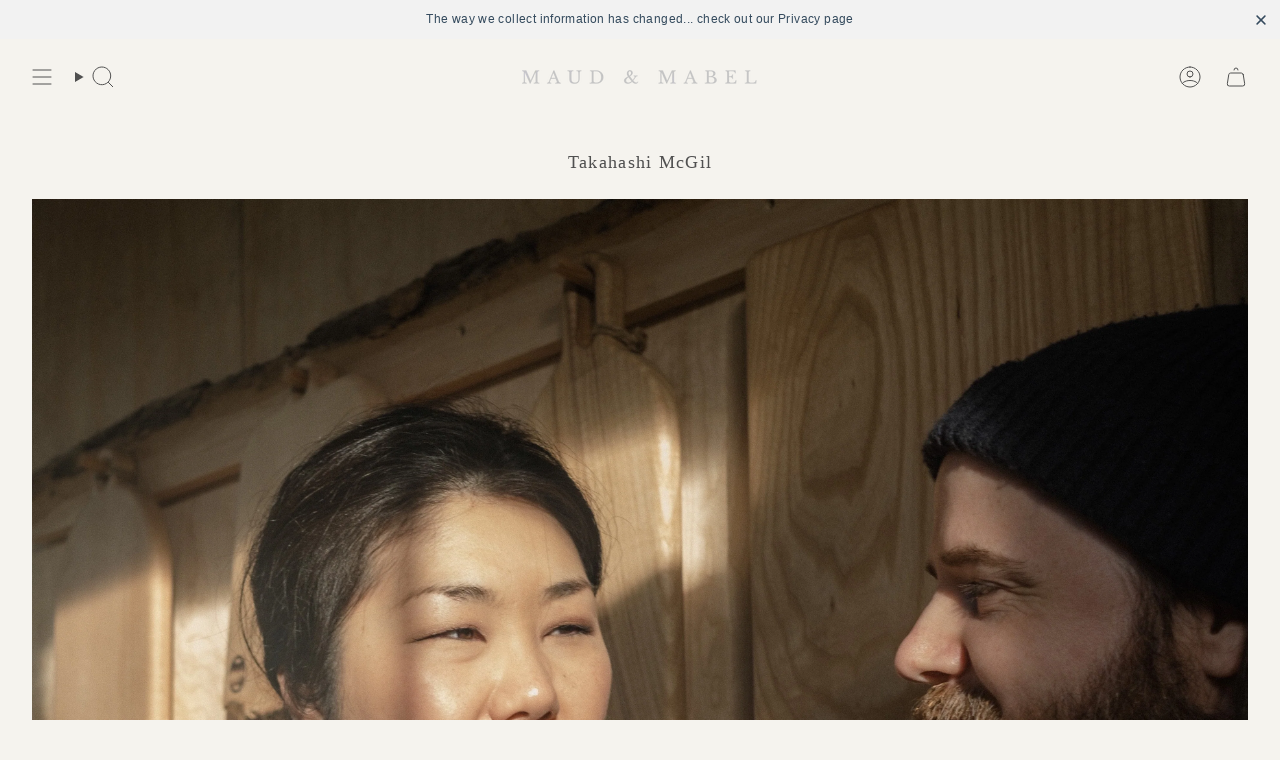

--- FILE ---
content_type: text/html; charset=utf-8
request_url: https://maudandmabel.com/collections/takahashi-mcgil
body_size: 37197
content:
<!doctype html>
<html class="no-js no-touch supports-no-cookies" lang="en">
<head>
  <meta charset="UTF-8">
  <meta http-equiv="X-UA-Compatible" content="IE=edge">
  <meta name="viewport" content="width=device-width, initial-scale=1.0">
  <meta name="theme-color" content="#363636">
  <link rel="canonical" href="https://maudandmabel.com/collections/takahashi-mcgil">
  <link rel="preconnect" href="https://cdn.shopify.com" crossorigin>
  <!-- ======================= Broadcast Theme V5.4.1 ========================= --><link href="//maudandmabel.com/cdn/shop/t/24/assets/theme.css?v=136444480990228457771706275503" as="style" rel="preload">
  <link href="//maudandmabel.com/cdn/shop/t/24/assets/vendor.js?v=152754676678534273481706275504" as="script" rel="preload">
  <link href="//maudandmabel.com/cdn/shop/t/24/assets/theme.js?v=108192183057062188801706275503" as="script" rel="preload">


  <!-- Title and description ================================================ -->
  
  <title>
    
    Takahashi McGil
    
    
    
      &ndash; Maud and Mabel
    
  </title>

  
    <meta name="description" content="Takahashi McGil are an artistic duo comprised of husband and wife, Mark McGilvray and Kaori Takahashi, who met at Wimbledon School of Art where they both studied Fine Art. Mark is from South Africa and Kaori is from Japan and the pair now live and work in Devon, where they are part of the Devonshire Guild of Craftsmen.">
  

  <meta property="og:site_name" content="Maud and Mabel">
<meta property="og:url" content="https://maudandmabel.com/collections/takahashi-mcgil">
<meta property="og:title" content="Takahashi McGil">
<meta property="og:type" content="product.group">
<meta property="og:description" content="Takahashi McGil are an artistic duo comprised of husband and wife, Mark McGilvray and Kaori Takahashi, who met at Wimbledon School of Art where they both studied Fine Art. Mark is from South Africa and Kaori is from Japan and the pair now live and work in Devon, where they are part of the Devonshire Guild of Craftsmen."><meta name="twitter:card" content="summary_large_image">
<meta name="twitter:title" content="Takahashi McGil">
<meta name="twitter:description" content="Takahashi McGil are an artistic duo comprised of husband and wife, Mark McGilvray and Kaori Takahashi, who met at Wimbledon School of Art where they both studied Fine Art. Mark is from South Africa and Kaori is from Japan and the pair now live and work in Devon, where they are part of the Devonshire Guild of Craftsmen.">

  <!-- CSS ================================================================== -->

  <link href="//maudandmabel.com/cdn/shop/t/24/assets/font-settings.css?v=43719693642662391581706279899" rel="stylesheet" type="text/css" media="all" />

  
<style data-shopify>

:root {--scrollbar-width: 0px;





--COLOR-VIDEO-BG: #ece8de;
--COLOR-BG-BRIGHTER: #ece8de;--COLOR-BG: #f5f3ee;--COLOR-BG-ALPHA-25: rgba(245, 243, 238, 0.25);
--COLOR-BG-TRANSPARENT: rgba(245, 243, 238, 0);
--COLOR-BG-SECONDARY: #f8f7f3;
--COLOR-BG-SECONDARY-LIGHTEN: #ffffff;
--COLOR-BG-RGB: 245, 243, 238;

--COLOR-TEXT-DARK: #110e0e;
--COLOR-TEXT: #363636;
--COLOR-TEXT-LIGHT: #6f6f6d;


/* === Opacity shades of grey ===*/
--COLOR-A5:  rgba(54, 54, 54, 0.05);
--COLOR-A10: rgba(54, 54, 54, 0.1);
--COLOR-A15: rgba(54, 54, 54, 0.15);
--COLOR-A20: rgba(54, 54, 54, 0.2);
--COLOR-A25: rgba(54, 54, 54, 0.25);
--COLOR-A30: rgba(54, 54, 54, 0.3);
--COLOR-A35: rgba(54, 54, 54, 0.35);
--COLOR-A40: rgba(54, 54, 54, 0.4);
--COLOR-A45: rgba(54, 54, 54, 0.45);
--COLOR-A50: rgba(54, 54, 54, 0.5);
--COLOR-A55: rgba(54, 54, 54, 0.55);
--COLOR-A60: rgba(54, 54, 54, 0.6);
--COLOR-A65: rgba(54, 54, 54, 0.65);
--COLOR-A70: rgba(54, 54, 54, 0.7);
--COLOR-A75: rgba(54, 54, 54, 0.75);
--COLOR-A80: rgba(54, 54, 54, 0.8);
--COLOR-A85: rgba(54, 54, 54, 0.85);
--COLOR-A90: rgba(54, 54, 54, 0.9);
--COLOR-A95: rgba(54, 54, 54, 0.95);

--COLOR-BORDER: rgb(228, 233, 225);
--COLOR-BORDER-LIGHT: #ebede6;
--COLOR-BORDER-HAIRLINE: #efece4;
--COLOR-BORDER-DARK: #afbea6;/* === Bright color ===*/
--COLOR-PRIMARY: #363636;
--COLOR-PRIMARY-HOVER: #110e0e;
--COLOR-PRIMARY-FADE: rgba(54, 54, 54, 0.05);
--COLOR-PRIMARY-FADE-HOVER: rgba(54, 54, 54, 0.1);
--COLOR-PRIMARY-LIGHT: #9c6969;--COLOR-PRIMARY-OPPOSITE: #ffffff;



/* === link Color ===*/
--COLOR-LINK: #505050;
--COLOR-LINK-HOVER: rgba(80, 80, 80, 0.7);
--COLOR-LINK-FADE: rgba(80, 80, 80, 0.05);
--COLOR-LINK-FADE-HOVER: rgba(80, 80, 80, 0.1);--COLOR-LINK-OPPOSITE: #ffffff;


/* === Product grid sale tags ===*/
--COLOR-SALE-BG: #363636;
--COLOR-SALE-TEXT: #f5f2e2;--COLOR-SALE-TEXT-SECONDARY: #363636;

/* === Product grid badges ===*/
--COLOR-BADGE-BG: #f5f2e2;
--COLOR-BADGE-TEXT: #1e6c53;

/* === Product sale color ===*/
--COLOR-SALE: #565350;

/* === Gray background on Product grid items ===*/--filter-bg: 1.0;/* === Helper colors for form error states ===*/
--COLOR-ERROR: #721C24;
--COLOR-ERROR-BG: #F8D7DA;
--COLOR-ERROR-BORDER: #F5C6CB;



  --RADIUS: 300px;
  --RADIUS-SELECT: 22px;

--COLOR-HEADER-BG: #f5f3ee;--COLOR-HEADER-BG-TRANSPARENT: rgba(245, 243, 238, 0);
--COLOR-HEADER-LINK: #505050;
--COLOR-HEADER-LINK-HOVER: rgba(80, 80, 80, 0.7);

--COLOR-MENU-BG: #f5f3ee;
--COLOR-MENU-LINK: #505050;
--COLOR-MENU-LINK-HOVER: rgba(80, 80, 80, 0.7);
--COLOR-SUBMENU-BG: #f4f0e9;
--COLOR-SUBMENU-LINK: #5f6362;
--COLOR-SUBMENU-LINK-HOVER: rgba(95, 99, 98, 0.7);
--COLOR-SUBMENU-TEXT-LIGHT: #8c8d8b;
--COLOR-MENU-TRANSPARENT: #ffffff;
--COLOR-MENU-TRANSPARENT-HOVER: rgba(255, 255, 255, 0.7);--COLOR-FOOTER-BG: #f5f3ee;
--COLOR-FOOTER-BG-HAIRLINE: #efece4;
--COLOR-FOOTER-TEXT: #030101;
--COLOR-FOOTER-TEXT-A35: rgba(3, 1, 1, 0.35);
--COLOR-FOOTER-TEXT-A75: rgba(3, 1, 1, 0.75);
--COLOR-FOOTER-LINK: #030101;
--COLOR-FOOTER-LINK-HOVER: rgba(3, 1, 1, 0.7);
--COLOR-FOOTER-BORDER: #f5f3ee;

--TRANSPARENT: rgba(255, 255, 255, 0);

/* === Default overlay opacity ===*/
--overlay-opacity: 0;
--underlay-opacity: 1;
--underlay-bg: rgba(0,0,0,0.4);

/* === Custom Cursor ===*/
--ICON-ZOOM-IN: url( "//maudandmabel.com/cdn/shop/t/24/assets/icon-zoom-in.svg?v=182473373117644429561706275504" );
--ICON-ZOOM-OUT: url( "//maudandmabel.com/cdn/shop/t/24/assets/icon-zoom-out.svg?v=101497157853986683871706275503" );

/* === Custom Icons ===*/


  
  --ICON-ADD-BAG: url( "//maudandmabel.com/cdn/shop/t/24/assets/icon-add-bag.svg?v=23763382405227654651706275504" );
  --ICON-ADD-CART: url( "//maudandmabel.com/cdn/shop/t/24/assets/icon-add-cart.svg?v=3962293684743587821706275503" );
  --ICON-ARROW-LEFT: url( "//maudandmabel.com/cdn/shop/t/24/assets/icon-arrow-left.svg?v=136066145774695772731706275503" );
  --ICON-ARROW-RIGHT: url( "//maudandmabel.com/cdn/shop/t/24/assets/icon-arrow-right.svg?v=150928298113663093401706275503" );
  --ICON-SELECT: url("//maudandmabel.com/cdn/shop/t/24/assets/icon-select.svg?v=167170173659852274001706275504");


--PRODUCT-GRID-ASPECT-RATIO: 120.0%;

/* === Typography ===*/
--FONT-WEIGHT-BODY: 400;
--FONT-WEIGHT-BODY-BOLD: 700;

--FONT-STACK-BODY: Garamond, Baskerville, Caslon, serif;
--FONT-STYLE-BODY: normal;
--FONT-STYLE-BODY-ITALIC: italic;
--FONT-ADJUST-BODY: 0.95;

--LETTER-SPACING-BODY: 0.025em;

--FONT-WEIGHT-HEADING: 400;
--FONT-WEIGHT-HEADING-BOLD: 700;

--FONT-UPPERCASE-HEADING: none;
--LETTER-SPACING-HEADING: 0.075em;

--FONT-STACK-HEADING: Garamond, Baskerville, Caslon, serif;
--FONT-STYLE-HEADING: normal;
--FONT-STYLE-HEADING-ITALIC: italic;
--FONT-ADJUST-HEADING: 0.65;

--FONT-WEIGHT-SUBHEADING: 400;
--FONT-WEIGHT-SUBHEADING-BOLD: 700;

--FONT-STACK-SUBHEADING: Garamond, Baskerville, Caslon, serif;
--FONT-STYLE-SUBHEADING: normal;
--FONT-STYLE-SUBHEADING-ITALIC: italic;
--FONT-ADJUST-SUBHEADING: 0.65;

--FONT-UPPERCASE-SUBHEADING: uppercase;
--LETTER-SPACING-SUBHEADING: 0.075em;

--FONT-STACK-NAV: Garamond, Baskerville, Caslon, serif;
--FONT-STYLE-NAV: normal;
--FONT-STYLE-NAV-ITALIC: italic;
--FONT-ADJUST-NAV: 0.9;

--FONT-WEIGHT-NAV: 400;
--FONT-WEIGHT-NAV-BOLD: 700;

--LETTER-SPACING-NAV: 0.025em;

--FONT-SIZE-BASE: 0.95rem;
--FONT-SIZE-BASE-PERCENT: 0.95;

/* === Parallax ===*/
--PARALLAX-STRENGTH-MIN: 120.0%;
--PARALLAX-STRENGTH-MAX: 130.0%;--COLUMNS: 4;
--COLUMNS-MEDIUM: 3;
--COLUMNS-SMALL: 2;
--COLUMNS-MOBILE: 1;--LAYOUT-OUTER: 32px;
  --LAYOUT-GUTTER: 32px;
  --LAYOUT-OUTER-MEDIUM: 22px;
  --LAYOUT-GUTTER-MEDIUM: 22px;
  --LAYOUT-OUTER-SMALL: 16px;
  --LAYOUT-GUTTER-SMALL: 16px;--base-animation-delay: 0ms;
--line-height-normal: 1.375; /* Equals to line-height: normal; */--SIDEBAR-WIDTH: 270px;
  --SIDEBAR-WIDTH-MEDIUM: 258px;--DRAWER-WIDTH: 380px;--ICON-STROKE-WIDTH: 1px;

--COLOR-TEXT-DARK: #000000;
--COLOR-TEXT:#110e0e;
--COLOR-TEXT-LIGHT: #363636;
/* === Button General ===*/
--BTN-FONT-STACK: Garamond, Baskerville, Caslon, serif;
--BTN-FONT-WEIGHT: 400;
--BTN-FONT-STYLE: normal;
--BTN-FONT-SIZE: 12px;

--BTN-LETTER-SPACING: 0.125em;
--BTN-UPPERCASE: uppercase;
--BTN-TEXT-ARROW-OFFSET: -1px;

/* === Button Primary ===*/
--BTN-PRIMARY-BORDER-COLOR: #363636;
--BTN-PRIMARY-BG-COLOR: #dad8d4;
--BTN-PRIMARY-TEXT-COLOR: #030101;


  --BTN-PRIMARY-BG-COLOR-BRIGHTER: #ceccc6;


/* === Button Secondary ===*/
--BTN-SECONDARY-BORDER-COLOR: #7c7c7c;
--BTN-SECONDARY-BG-COLOR: #606462;
--BTN-SECONDARY-TEXT-COLOR: #030101;


  --BTN-SECONDARY-BG-COLOR-BRIGHTER: #545755;


/* === Button White ===*/
--TEXT-BTN-BORDER-WHITE: #fff;
--TEXT-BTN-BG-WHITE: #fff;
--TEXT-BTN-WHITE: #000;
--TEXT-BTN-BG-WHITE-BRIGHTER: #f2f2f2;

/* === Button Black ===*/
--TEXT-BTN-BG-BLACK: #000;
--TEXT-BTN-BORDER-BLACK: #000;
--TEXT-BTN-BLACK: #fff;
--TEXT-BTN-BG-BLACK-BRIGHTER: #1a1a1a;

/* === Cart Gradient ===*/


  --FREE-SHIPPING-GRADIENT: linear-gradient(57deg, rgba(255, 56, 114, 1) 1%, rgba(255, 128, 0, 1) 46%, rgba(255, 203, 51, 1) 83%);


/* === Swatch Size ===*/
--swatch-size-filters: calc(1.15rem * var(--FONT-ADJUST-BODY));
--swatch-size-product: calc(2.2rem * var(--FONT-ADJUST-BODY));
}

/* === Backdrop ===*/
::backdrop {
  --underlay-opacity: 1;
  --underlay-bg: rgba(0,0,0,0.4);
}
</style>


  <link href="//maudandmabel.com/cdn/shop/t/24/assets/theme.css?v=136444480990228457771706275503" rel="stylesheet" type="text/css" media="all" />
<link href="//maudandmabel.com/cdn/shop/t/24/assets/swatches.css?v=157844926215047500451706275504" as="style" rel="preload">
    <link href="//maudandmabel.com/cdn/shop/t/24/assets/swatches.css?v=157844926215047500451706275504" rel="stylesheet" type="text/css" media="all" />
<style data-shopify>.swatches {
    --black: #000000;--white: #fafafa;--blank: url(//maudandmabel.com/cdn/shop/files/blank_small.png?v=8336);
  }</style>
<script>
    if (window.navigator.userAgent.indexOf('MSIE ') > 0 || window.navigator.userAgent.indexOf('Trident/') > 0) {
      document.documentElement.className = document.documentElement.className + ' ie';

      var scripts = document.getElementsByTagName('script')[0];
      var polyfill = document.createElement("script");
      polyfill.defer = true;
      polyfill.src = "//maudandmabel.com/cdn/shop/t/24/assets/ie11.js?v=144489047535103983231706275503";

      scripts.parentNode.insertBefore(polyfill, scripts);
    } else {
      document.documentElement.className = document.documentElement.className.replace('no-js', 'js');
    }

    document.documentElement.style.setProperty('--scrollbar-width', `${getScrollbarWidth()}px`);

    function getScrollbarWidth() {
      // Creating invisible container
      const outer = document.createElement('div');
      outer.style.visibility = 'hidden';
      outer.style.overflow = 'scroll'; // forcing scrollbar to appear
      outer.style.msOverflowStyle = 'scrollbar'; // needed for WinJS apps
      document.documentElement.appendChild(outer);

      // Creating inner element and placing it in the container
      const inner = document.createElement('div');
      outer.appendChild(inner);

      // Calculating difference between container's full width and the child width
      const scrollbarWidth = outer.offsetWidth - inner.offsetWidth;

      // Removing temporary elements from the DOM
      outer.parentNode.removeChild(outer);

      return scrollbarWidth;
    }

    let root = '/';
    if (root[root.length - 1] !== '/') {
      root = root + '/';
    }

    window.theme = {
      routes: {
        root: root,
        cart_url: '/cart',
        cart_add_url: '/cart/add',
        cart_change_url: '/cart/change',
        product_recommendations_url: '/recommendations/products',
        predictive_search_url: '/search/suggest',
        addresses_url: '/account/addresses'
      },
      assets: {
        photoswipe: '//maudandmabel.com/cdn/shop/t/24/assets/photoswipe.js?v=162613001030112971491706275504',
        smoothscroll: '//maudandmabel.com/cdn/shop/t/24/assets/smoothscroll.js?v=37906625415260927261706275503',
      },
      strings: {
        addToCart: "Add to cart",
        cartAcceptanceError: "You must accept our terms and conditions.",
        soldOut: "Sold",
        from: "From",
        preOrder: "Pre-order",
        sale: "Sale",
        subscription: "Subscription",
        unavailable: "Unavailable",
        unitPrice: "Unit price",
        unitPriceSeparator: "per",
        shippingCalcSubmitButton: "Calculate shipping",
        shippingCalcSubmitButtonDisabled: "Calculating...",
        selectValue: "Select value",
        selectColor: "Select color",
        oneColor: "color",
        otherColor: "colors",
        upsellAddToCart: "Add",
        free: "Free",
        swatchesColor: "Color, Colour"
      },
      settings: {
        customerLoggedIn: null ? true : false,
        cartDrawerEnabled: true,
        enableQuickAdd: false,
        enableAnimations: true,
        variantOnSale: true,
      },
      sliderArrows: {
        prev: '<button type="button" class="slider__button slider__button--prev" data-button-arrow data-button-prev>' + "Previous" + '</button>',
        next: '<button type="button" class="slider__button slider__button--next" data-button-arrow data-button-next>' + "Next" + '</button>',
      },
      moneyFormat: false ? "\u003cspan class=dualPrice\u003e\u0026pound;{{amount}} GBP\u003c\/span\u003e" : "\u003cspan class=dualPrice\u003e\u0026pound;{{amount}}\u003c\/span\u003e",
      moneyWithoutCurrencyFormat: "\u003cspan class=dualPrice\u003e\u0026pound;{{amount}}\u003c\/span\u003e",
      moneyWithCurrencyFormat: "\u003cspan class=dualPrice\u003e\u0026pound;{{amount}} GBP\u003c\/span\u003e",
      subtotal: 0,
      info: {
        name: 'broadcast'
      },
      version: '5.4.1'
    };

    let windowInnerHeight = window.innerHeight;
    document.documentElement.style.setProperty('--full-height', `${windowInnerHeight}px`);
    document.documentElement.style.setProperty('--three-quarters', `${windowInnerHeight * 0.75}px`);
    document.documentElement.style.setProperty('--two-thirds', `${windowInnerHeight * 0.66}px`);
    document.documentElement.style.setProperty('--one-half', `${windowInnerHeight * 0.5}px`);
    document.documentElement.style.setProperty('--one-third', `${windowInnerHeight * 0.33}px`);
    document.documentElement.style.setProperty('--one-fifth', `${windowInnerHeight * 0.2}px`);
  </script>

  
    <script src="//maudandmabel.com/cdn/shopifycloud/storefront/assets/themes_support/shopify_common-5f594365.js" defer="defer"></script>
  

  <!-- Theme Javascript ============================================================== -->
  <script src="//maudandmabel.com/cdn/shop/t/24/assets/vendor.js?v=152754676678534273481706275504" defer="defer"></script>
  <script src="//maudandmabel.com/cdn/shop/t/24/assets/theme.js?v=108192183057062188801706275503" defer="defer"></script><!-- Shopify app scripts =========================================================== -->

  <script>window.performance && window.performance.mark && window.performance.mark('shopify.content_for_header.start');</script><meta name="facebook-domain-verification" content="a515gukf7s13dn3zl0lxmbf0bqqvnz">
<meta name="facebook-domain-verification" content="a515gukf7s13dn3zl0lxmbf0bqqvnz">
<meta name="facebook-domain-verification" content="zfkesyzcpmufhknn2uvgz8cce7rx1k">
<meta name="facebook-domain-verification" content="wzeekrtz661duzx4qnhiisvhizyn7v">
<meta id="shopify-digital-wallet" name="shopify-digital-wallet" content="/2335583/digital_wallets/dialog">
<meta name="shopify-checkout-api-token" content="681259b1dac2f1f5c38646e28d6d8824">
<meta id="in-context-paypal-metadata" data-shop-id="2335583" data-venmo-supported="false" data-environment="production" data-locale="en_US" data-paypal-v4="true" data-currency="GBP">
<link rel="alternate" type="application/atom+xml" title="Feed" href="/collections/takahashi-mcgil.atom" />
<link rel="alternate" type="application/json+oembed" href="https://maudandmabel.com/collections/takahashi-mcgil.oembed">
<script async="async" src="/checkouts/internal/preloads.js?locale=en-GB"></script>
<link rel="preconnect" href="https://shop.app" crossorigin="anonymous">
<script async="async" src="https://shop.app/checkouts/internal/preloads.js?locale=en-GB&shop_id=2335583" crossorigin="anonymous"></script>
<script id="apple-pay-shop-capabilities" type="application/json">{"shopId":2335583,"countryCode":"GB","currencyCode":"GBP","merchantCapabilities":["supports3DS"],"merchantId":"gid:\/\/shopify\/Shop\/2335583","merchantName":"Maud and Mabel","requiredBillingContactFields":["postalAddress","email","phone"],"requiredShippingContactFields":["postalAddress","email","phone"],"shippingType":"shipping","supportedNetworks":["visa","maestro","masterCard","amex","discover","elo"],"total":{"type":"pending","label":"Maud and Mabel","amount":"1.00"},"shopifyPaymentsEnabled":true,"supportsSubscriptions":true}</script>
<script id="shopify-features" type="application/json">{"accessToken":"681259b1dac2f1f5c38646e28d6d8824","betas":["rich-media-storefront-analytics"],"domain":"maudandmabel.com","predictiveSearch":true,"shopId":2335583,"locale":"en"}</script>
<script>var Shopify = Shopify || {};
Shopify.shop = "gl2mandm.myshopify.com";
Shopify.locale = "en";
Shopify.currency = {"active":"GBP","rate":"1.0"};
Shopify.country = "GB";
Shopify.theme = {"name":"Broadcast","id":165093736730,"schema_name":"Broadcast","schema_version":"5.4.1","theme_store_id":868,"role":"main"};
Shopify.theme.handle = "null";
Shopify.theme.style = {"id":null,"handle":null};
Shopify.cdnHost = "maudandmabel.com/cdn";
Shopify.routes = Shopify.routes || {};
Shopify.routes.root = "/";</script>
<script type="module">!function(o){(o.Shopify=o.Shopify||{}).modules=!0}(window);</script>
<script>!function(o){function n(){var o=[];function n(){o.push(Array.prototype.slice.apply(arguments))}return n.q=o,n}var t=o.Shopify=o.Shopify||{};t.loadFeatures=n(),t.autoloadFeatures=n()}(window);</script>
<script>
  window.ShopifyPay = window.ShopifyPay || {};
  window.ShopifyPay.apiHost = "shop.app\/pay";
  window.ShopifyPay.redirectState = null;
</script>
<script id="shop-js-analytics" type="application/json">{"pageType":"collection"}</script>
<script defer="defer" async type="module" src="//maudandmabel.com/cdn/shopifycloud/shop-js/modules/v2/client.init-shop-cart-sync_BdyHc3Nr.en.esm.js"></script>
<script defer="defer" async type="module" src="//maudandmabel.com/cdn/shopifycloud/shop-js/modules/v2/chunk.common_Daul8nwZ.esm.js"></script>
<script type="module">
  await import("//maudandmabel.com/cdn/shopifycloud/shop-js/modules/v2/client.init-shop-cart-sync_BdyHc3Nr.en.esm.js");
await import("//maudandmabel.com/cdn/shopifycloud/shop-js/modules/v2/chunk.common_Daul8nwZ.esm.js");

  window.Shopify.SignInWithShop?.initShopCartSync?.({"fedCMEnabled":true,"windoidEnabled":true});

</script>
<script>
  window.Shopify = window.Shopify || {};
  if (!window.Shopify.featureAssets) window.Shopify.featureAssets = {};
  window.Shopify.featureAssets['shop-js'] = {"shop-cart-sync":["modules/v2/client.shop-cart-sync_QYOiDySF.en.esm.js","modules/v2/chunk.common_Daul8nwZ.esm.js"],"init-fed-cm":["modules/v2/client.init-fed-cm_DchLp9rc.en.esm.js","modules/v2/chunk.common_Daul8nwZ.esm.js"],"shop-button":["modules/v2/client.shop-button_OV7bAJc5.en.esm.js","modules/v2/chunk.common_Daul8nwZ.esm.js"],"init-windoid":["modules/v2/client.init-windoid_DwxFKQ8e.en.esm.js","modules/v2/chunk.common_Daul8nwZ.esm.js"],"shop-cash-offers":["modules/v2/client.shop-cash-offers_DWtL6Bq3.en.esm.js","modules/v2/chunk.common_Daul8nwZ.esm.js","modules/v2/chunk.modal_CQq8HTM6.esm.js"],"shop-toast-manager":["modules/v2/client.shop-toast-manager_CX9r1SjA.en.esm.js","modules/v2/chunk.common_Daul8nwZ.esm.js"],"init-shop-email-lookup-coordinator":["modules/v2/client.init-shop-email-lookup-coordinator_UhKnw74l.en.esm.js","modules/v2/chunk.common_Daul8nwZ.esm.js"],"pay-button":["modules/v2/client.pay-button_DzxNnLDY.en.esm.js","modules/v2/chunk.common_Daul8nwZ.esm.js"],"avatar":["modules/v2/client.avatar_BTnouDA3.en.esm.js"],"init-shop-cart-sync":["modules/v2/client.init-shop-cart-sync_BdyHc3Nr.en.esm.js","modules/v2/chunk.common_Daul8nwZ.esm.js"],"shop-login-button":["modules/v2/client.shop-login-button_D8B466_1.en.esm.js","modules/v2/chunk.common_Daul8nwZ.esm.js","modules/v2/chunk.modal_CQq8HTM6.esm.js"],"init-customer-accounts-sign-up":["modules/v2/client.init-customer-accounts-sign-up_C8fpPm4i.en.esm.js","modules/v2/client.shop-login-button_D8B466_1.en.esm.js","modules/v2/chunk.common_Daul8nwZ.esm.js","modules/v2/chunk.modal_CQq8HTM6.esm.js"],"init-shop-for-new-customer-accounts":["modules/v2/client.init-shop-for-new-customer-accounts_CVTO0Ztu.en.esm.js","modules/v2/client.shop-login-button_D8B466_1.en.esm.js","modules/v2/chunk.common_Daul8nwZ.esm.js","modules/v2/chunk.modal_CQq8HTM6.esm.js"],"init-customer-accounts":["modules/v2/client.init-customer-accounts_dRgKMfrE.en.esm.js","modules/v2/client.shop-login-button_D8B466_1.en.esm.js","modules/v2/chunk.common_Daul8nwZ.esm.js","modules/v2/chunk.modal_CQq8HTM6.esm.js"],"shop-follow-button":["modules/v2/client.shop-follow-button_CkZpjEct.en.esm.js","modules/v2/chunk.common_Daul8nwZ.esm.js","modules/v2/chunk.modal_CQq8HTM6.esm.js"],"lead-capture":["modules/v2/client.lead-capture_BntHBhfp.en.esm.js","modules/v2/chunk.common_Daul8nwZ.esm.js","modules/v2/chunk.modal_CQq8HTM6.esm.js"],"checkout-modal":["modules/v2/client.checkout-modal_CfxcYbTm.en.esm.js","modules/v2/chunk.common_Daul8nwZ.esm.js","modules/v2/chunk.modal_CQq8HTM6.esm.js"],"shop-login":["modules/v2/client.shop-login_Da4GZ2H6.en.esm.js","modules/v2/chunk.common_Daul8nwZ.esm.js","modules/v2/chunk.modal_CQq8HTM6.esm.js"],"payment-terms":["modules/v2/client.payment-terms_MV4M3zvL.en.esm.js","modules/v2/chunk.common_Daul8nwZ.esm.js","modules/v2/chunk.modal_CQq8HTM6.esm.js"]};
</script>
<script>(function() {
  var isLoaded = false;
  function asyncLoad() {
    if (isLoaded) return;
    isLoaded = true;
    var urls = ["https:\/\/instafeed.nfcube.com\/cdn\/6f8f3395b64c1ab6fed370fd37ba0601.js?shop=gl2mandm.myshopify.com","https:\/\/cdn.shopify.com\/s\/files\/1\/2014\/3763\/t\/1\/assets\/restocked_alerts_2335583.js?v=1561372330\u0026shop=gl2mandm.myshopify.com","https:\/\/static.klaviyo.com\/onsite\/js\/HBw8NF\/klaviyo.js?company_id=HBw8NF\u0026shop=gl2mandm.myshopify.com","https:\/\/cdn.hextom.com\/js\/quickannouncementbar.js?shop=gl2mandm.myshopify.com"];
    for (var i = 0; i < urls.length; i++) {
      var s = document.createElement('script');
      s.type = 'text/javascript';
      s.async = true;
      s.src = urls[i];
      var x = document.getElementsByTagName('script')[0];
      x.parentNode.insertBefore(s, x);
    }
  };
  if(window.attachEvent) {
    window.attachEvent('onload', asyncLoad);
  } else {
    window.addEventListener('load', asyncLoad, false);
  }
})();</script>
<script id="__st">var __st={"a":2335583,"offset":0,"reqid":"b64028b1-3db3-4d32-9985-f867a680eeea-1768966655","pageurl":"maudandmabel.com\/collections\/takahashi-mcgil","u":"62be753eb953","p":"collection","rtyp":"collection","rid":179294928980};</script>
<script>window.ShopifyPaypalV4VisibilityTracking = true;</script>
<script id="captcha-bootstrap">!function(){'use strict';const t='contact',e='account',n='new_comment',o=[[t,t],['blogs',n],['comments',n],[t,'customer']],c=[[e,'customer_login'],[e,'guest_login'],[e,'recover_customer_password'],[e,'create_customer']],r=t=>t.map((([t,e])=>`form[action*='/${t}']:not([data-nocaptcha='true']) input[name='form_type'][value='${e}']`)).join(','),a=t=>()=>t?[...document.querySelectorAll(t)].map((t=>t.form)):[];function s(){const t=[...o],e=r(t);return a(e)}const i='password',u='form_key',d=['recaptcha-v3-token','g-recaptcha-response','h-captcha-response',i],f=()=>{try{return window.sessionStorage}catch{return}},m='__shopify_v',_=t=>t.elements[u];function p(t,e,n=!1){try{const o=window.sessionStorage,c=JSON.parse(o.getItem(e)),{data:r}=function(t){const{data:e,action:n}=t;return t[m]||n?{data:e,action:n}:{data:t,action:n}}(c);for(const[e,n]of Object.entries(r))t.elements[e]&&(t.elements[e].value=n);n&&o.removeItem(e)}catch(o){console.error('form repopulation failed',{error:o})}}const l='form_type',E='cptcha';function T(t){t.dataset[E]=!0}const w=window,h=w.document,L='Shopify',v='ce_forms',y='captcha';let A=!1;((t,e)=>{const n=(g='f06e6c50-85a8-45c8-87d0-21a2b65856fe',I='https://cdn.shopify.com/shopifycloud/storefront-forms-hcaptcha/ce_storefront_forms_captcha_hcaptcha.v1.5.2.iife.js',D={infoText:'Protected by hCaptcha',privacyText:'Privacy',termsText:'Terms'},(t,e,n)=>{const o=w[L][v],c=o.bindForm;if(c)return c(t,g,e,D).then(n);var r;o.q.push([[t,g,e,D],n]),r=I,A||(h.body.append(Object.assign(h.createElement('script'),{id:'captcha-provider',async:!0,src:r})),A=!0)});var g,I,D;w[L]=w[L]||{},w[L][v]=w[L][v]||{},w[L][v].q=[],w[L][y]=w[L][y]||{},w[L][y].protect=function(t,e){n(t,void 0,e),T(t)},Object.freeze(w[L][y]),function(t,e,n,w,h,L){const[v,y,A,g]=function(t,e,n){const i=e?o:[],u=t?c:[],d=[...i,...u],f=r(d),m=r(i),_=r(d.filter((([t,e])=>n.includes(e))));return[a(f),a(m),a(_),s()]}(w,h,L),I=t=>{const e=t.target;return e instanceof HTMLFormElement?e:e&&e.form},D=t=>v().includes(t);t.addEventListener('submit',(t=>{const e=I(t);if(!e)return;const n=D(e)&&!e.dataset.hcaptchaBound&&!e.dataset.recaptchaBound,o=_(e),c=g().includes(e)&&(!o||!o.value);(n||c)&&t.preventDefault(),c&&!n&&(function(t){try{if(!f())return;!function(t){const e=f();if(!e)return;const n=_(t);if(!n)return;const o=n.value;o&&e.removeItem(o)}(t);const e=Array.from(Array(32),(()=>Math.random().toString(36)[2])).join('');!function(t,e){_(t)||t.append(Object.assign(document.createElement('input'),{type:'hidden',name:u})),t.elements[u].value=e}(t,e),function(t,e){const n=f();if(!n)return;const o=[...t.querySelectorAll(`input[type='${i}']`)].map((({name:t})=>t)),c=[...d,...o],r={};for(const[a,s]of new FormData(t).entries())c.includes(a)||(r[a]=s);n.setItem(e,JSON.stringify({[m]:1,action:t.action,data:r}))}(t,e)}catch(e){console.error('failed to persist form',e)}}(e),e.submit())}));const S=(t,e)=>{t&&!t.dataset[E]&&(n(t,e.some((e=>e===t))),T(t))};for(const o of['focusin','change'])t.addEventListener(o,(t=>{const e=I(t);D(e)&&S(e,y())}));const B=e.get('form_key'),M=e.get(l),P=B&&M;t.addEventListener('DOMContentLoaded',(()=>{const t=y();if(P)for(const e of t)e.elements[l].value===M&&p(e,B);[...new Set([...A(),...v().filter((t=>'true'===t.dataset.shopifyCaptcha))])].forEach((e=>S(e,t)))}))}(h,new URLSearchParams(w.location.search),n,t,e,['guest_login'])})(!0,!0)}();</script>
<script integrity="sha256-4kQ18oKyAcykRKYeNunJcIwy7WH5gtpwJnB7kiuLZ1E=" data-source-attribution="shopify.loadfeatures" defer="defer" src="//maudandmabel.com/cdn/shopifycloud/storefront/assets/storefront/load_feature-a0a9edcb.js" crossorigin="anonymous"></script>
<script crossorigin="anonymous" defer="defer" src="//maudandmabel.com/cdn/shopifycloud/storefront/assets/shopify_pay/storefront-65b4c6d7.js?v=20250812"></script>
<script data-source-attribution="shopify.dynamic_checkout.dynamic.init">var Shopify=Shopify||{};Shopify.PaymentButton=Shopify.PaymentButton||{isStorefrontPortableWallets:!0,init:function(){window.Shopify.PaymentButton.init=function(){};var t=document.createElement("script");t.src="https://maudandmabel.com/cdn/shopifycloud/portable-wallets/latest/portable-wallets.en.js",t.type="module",document.head.appendChild(t)}};
</script>
<script data-source-attribution="shopify.dynamic_checkout.buyer_consent">
  function portableWalletsHideBuyerConsent(e){var t=document.getElementById("shopify-buyer-consent"),n=document.getElementById("shopify-subscription-policy-button");t&&n&&(t.classList.add("hidden"),t.setAttribute("aria-hidden","true"),n.removeEventListener("click",e))}function portableWalletsShowBuyerConsent(e){var t=document.getElementById("shopify-buyer-consent"),n=document.getElementById("shopify-subscription-policy-button");t&&n&&(t.classList.remove("hidden"),t.removeAttribute("aria-hidden"),n.addEventListener("click",e))}window.Shopify?.PaymentButton&&(window.Shopify.PaymentButton.hideBuyerConsent=portableWalletsHideBuyerConsent,window.Shopify.PaymentButton.showBuyerConsent=portableWalletsShowBuyerConsent);
</script>
<script data-source-attribution="shopify.dynamic_checkout.cart.bootstrap">document.addEventListener("DOMContentLoaded",(function(){function t(){return document.querySelector("shopify-accelerated-checkout-cart, shopify-accelerated-checkout")}if(t())Shopify.PaymentButton.init();else{new MutationObserver((function(e,n){t()&&(Shopify.PaymentButton.init(),n.disconnect())})).observe(document.body,{childList:!0,subtree:!0})}}));
</script>
<link id="shopify-accelerated-checkout-styles" rel="stylesheet" media="screen" href="https://maudandmabel.com/cdn/shopifycloud/portable-wallets/latest/accelerated-checkout-backwards-compat.css" crossorigin="anonymous">
<style id="shopify-accelerated-checkout-cart">
        #shopify-buyer-consent {
  margin-top: 1em;
  display: inline-block;
  width: 100%;
}

#shopify-buyer-consent.hidden {
  display: none;
}

#shopify-subscription-policy-button {
  background: none;
  border: none;
  padding: 0;
  text-decoration: underline;
  font-size: inherit;
  cursor: pointer;
}

#shopify-subscription-policy-button::before {
  box-shadow: none;
}

      </style>

<script>window.performance && window.performance.mark && window.performance.mark('shopify.content_for_header.end');</script>
<script async defer src="https://tools.luckyorange.com/core/lo.js?site-id=3d86561b"></script>
<!-- BEGIN app block: shopify://apps/xo-gallery/blocks/xo-gallery-seo/e61dfbaa-1a75-4e4e-bffc-324f17325251 --><!-- XO Gallery SEO -->

<!-- End: XO Gallery SEO -->


<!-- END app block --><link href="https://monorail-edge.shopifysvc.com" rel="dns-prefetch">
<script>(function(){if ("sendBeacon" in navigator && "performance" in window) {try {var session_token_from_headers = performance.getEntriesByType('navigation')[0].serverTiming.find(x => x.name == '_s').description;} catch {var session_token_from_headers = undefined;}var session_cookie_matches = document.cookie.match(/_shopify_s=([^;]*)/);var session_token_from_cookie = session_cookie_matches && session_cookie_matches.length === 2 ? session_cookie_matches[1] : "";var session_token = session_token_from_headers || session_token_from_cookie || "";function handle_abandonment_event(e) {var entries = performance.getEntries().filter(function(entry) {return /monorail-edge.shopifysvc.com/.test(entry.name);});if (!window.abandonment_tracked && entries.length === 0) {window.abandonment_tracked = true;var currentMs = Date.now();var navigation_start = performance.timing.navigationStart;var payload = {shop_id: 2335583,url: window.location.href,navigation_start,duration: currentMs - navigation_start,session_token,page_type: "collection"};window.navigator.sendBeacon("https://monorail-edge.shopifysvc.com/v1/produce", JSON.stringify({schema_id: "online_store_buyer_site_abandonment/1.1",payload: payload,metadata: {event_created_at_ms: currentMs,event_sent_at_ms: currentMs}}));}}window.addEventListener('pagehide', handle_abandonment_event);}}());</script>
<script id="web-pixels-manager-setup">(function e(e,d,r,n,o){if(void 0===o&&(o={}),!Boolean(null===(a=null===(i=window.Shopify)||void 0===i?void 0:i.analytics)||void 0===a?void 0:a.replayQueue)){var i,a;window.Shopify=window.Shopify||{};var t=window.Shopify;t.analytics=t.analytics||{};var s=t.analytics;s.replayQueue=[],s.publish=function(e,d,r){return s.replayQueue.push([e,d,r]),!0};try{self.performance.mark("wpm:start")}catch(e){}var l=function(){var e={modern:/Edge?\/(1{2}[4-9]|1[2-9]\d|[2-9]\d{2}|\d{4,})\.\d+(\.\d+|)|Firefox\/(1{2}[4-9]|1[2-9]\d|[2-9]\d{2}|\d{4,})\.\d+(\.\d+|)|Chrom(ium|e)\/(9{2}|\d{3,})\.\d+(\.\d+|)|(Maci|X1{2}).+ Version\/(15\.\d+|(1[6-9]|[2-9]\d|\d{3,})\.\d+)([,.]\d+|)( \(\w+\)|)( Mobile\/\w+|) Safari\/|Chrome.+OPR\/(9{2}|\d{3,})\.\d+\.\d+|(CPU[ +]OS|iPhone[ +]OS|CPU[ +]iPhone|CPU IPhone OS|CPU iPad OS)[ +]+(15[._]\d+|(1[6-9]|[2-9]\d|\d{3,})[._]\d+)([._]\d+|)|Android:?[ /-](13[3-9]|1[4-9]\d|[2-9]\d{2}|\d{4,})(\.\d+|)(\.\d+|)|Android.+Firefox\/(13[5-9]|1[4-9]\d|[2-9]\d{2}|\d{4,})\.\d+(\.\d+|)|Android.+Chrom(ium|e)\/(13[3-9]|1[4-9]\d|[2-9]\d{2}|\d{4,})\.\d+(\.\d+|)|SamsungBrowser\/([2-9]\d|\d{3,})\.\d+/,legacy:/Edge?\/(1[6-9]|[2-9]\d|\d{3,})\.\d+(\.\d+|)|Firefox\/(5[4-9]|[6-9]\d|\d{3,})\.\d+(\.\d+|)|Chrom(ium|e)\/(5[1-9]|[6-9]\d|\d{3,})\.\d+(\.\d+|)([\d.]+$|.*Safari\/(?![\d.]+ Edge\/[\d.]+$))|(Maci|X1{2}).+ Version\/(10\.\d+|(1[1-9]|[2-9]\d|\d{3,})\.\d+)([,.]\d+|)( \(\w+\)|)( Mobile\/\w+|) Safari\/|Chrome.+OPR\/(3[89]|[4-9]\d|\d{3,})\.\d+\.\d+|(CPU[ +]OS|iPhone[ +]OS|CPU[ +]iPhone|CPU IPhone OS|CPU iPad OS)[ +]+(10[._]\d+|(1[1-9]|[2-9]\d|\d{3,})[._]\d+)([._]\d+|)|Android:?[ /-](13[3-9]|1[4-9]\d|[2-9]\d{2}|\d{4,})(\.\d+|)(\.\d+|)|Mobile Safari.+OPR\/([89]\d|\d{3,})\.\d+\.\d+|Android.+Firefox\/(13[5-9]|1[4-9]\d|[2-9]\d{2}|\d{4,})\.\d+(\.\d+|)|Android.+Chrom(ium|e)\/(13[3-9]|1[4-9]\d|[2-9]\d{2}|\d{4,})\.\d+(\.\d+|)|Android.+(UC? ?Browser|UCWEB|U3)[ /]?(15\.([5-9]|\d{2,})|(1[6-9]|[2-9]\d|\d{3,})\.\d+)\.\d+|SamsungBrowser\/(5\.\d+|([6-9]|\d{2,})\.\d+)|Android.+MQ{2}Browser\/(14(\.(9|\d{2,})|)|(1[5-9]|[2-9]\d|\d{3,})(\.\d+|))(\.\d+|)|K[Aa][Ii]OS\/(3\.\d+|([4-9]|\d{2,})\.\d+)(\.\d+|)/},d=e.modern,r=e.legacy,n=navigator.userAgent;return n.match(d)?"modern":n.match(r)?"legacy":"unknown"}(),u="modern"===l?"modern":"legacy",c=(null!=n?n:{modern:"",legacy:""})[u],f=function(e){return[e.baseUrl,"/wpm","/b",e.hashVersion,"modern"===e.buildTarget?"m":"l",".js"].join("")}({baseUrl:d,hashVersion:r,buildTarget:u}),m=function(e){var d=e.version,r=e.bundleTarget,n=e.surface,o=e.pageUrl,i=e.monorailEndpoint;return{emit:function(e){var a=e.status,t=e.errorMsg,s=(new Date).getTime(),l=JSON.stringify({metadata:{event_sent_at_ms:s},events:[{schema_id:"web_pixels_manager_load/3.1",payload:{version:d,bundle_target:r,page_url:o,status:a,surface:n,error_msg:t},metadata:{event_created_at_ms:s}}]});if(!i)return console&&console.warn&&console.warn("[Web Pixels Manager] No Monorail endpoint provided, skipping logging."),!1;try{return self.navigator.sendBeacon.bind(self.navigator)(i,l)}catch(e){}var u=new XMLHttpRequest;try{return u.open("POST",i,!0),u.setRequestHeader("Content-Type","text/plain"),u.send(l),!0}catch(e){return console&&console.warn&&console.warn("[Web Pixels Manager] Got an unhandled error while logging to Monorail."),!1}}}}({version:r,bundleTarget:l,surface:e.surface,pageUrl:self.location.href,monorailEndpoint:e.monorailEndpoint});try{o.browserTarget=l,function(e){var d=e.src,r=e.async,n=void 0===r||r,o=e.onload,i=e.onerror,a=e.sri,t=e.scriptDataAttributes,s=void 0===t?{}:t,l=document.createElement("script"),u=document.querySelector("head"),c=document.querySelector("body");if(l.async=n,l.src=d,a&&(l.integrity=a,l.crossOrigin="anonymous"),s)for(var f in s)if(Object.prototype.hasOwnProperty.call(s,f))try{l.dataset[f]=s[f]}catch(e){}if(o&&l.addEventListener("load",o),i&&l.addEventListener("error",i),u)u.appendChild(l);else{if(!c)throw new Error("Did not find a head or body element to append the script");c.appendChild(l)}}({src:f,async:!0,onload:function(){if(!function(){var e,d;return Boolean(null===(d=null===(e=window.Shopify)||void 0===e?void 0:e.analytics)||void 0===d?void 0:d.initialized)}()){var d=window.webPixelsManager.init(e)||void 0;if(d){var r=window.Shopify.analytics;r.replayQueue.forEach((function(e){var r=e[0],n=e[1],o=e[2];d.publishCustomEvent(r,n,o)})),r.replayQueue=[],r.publish=d.publishCustomEvent,r.visitor=d.visitor,r.initialized=!0}}},onerror:function(){return m.emit({status:"failed",errorMsg:"".concat(f," has failed to load")})},sri:function(e){var d=/^sha384-[A-Za-z0-9+/=]+$/;return"string"==typeof e&&d.test(e)}(c)?c:"",scriptDataAttributes:o}),m.emit({status:"loading"})}catch(e){m.emit({status:"failed",errorMsg:(null==e?void 0:e.message)||"Unknown error"})}}})({shopId: 2335583,storefrontBaseUrl: "https://maudandmabel.com",extensionsBaseUrl: "https://extensions.shopifycdn.com/cdn/shopifycloud/web-pixels-manager",monorailEndpoint: "https://monorail-edge.shopifysvc.com/unstable/produce_batch",surface: "storefront-renderer",enabledBetaFlags: ["2dca8a86"],webPixelsConfigList: [{"id":"2485813621","configuration":"{\"accountID\":\"HBw8NF\",\"webPixelConfig\":\"eyJlbmFibGVBZGRlZFRvQ2FydEV2ZW50cyI6IHRydWV9\"}","eventPayloadVersion":"v1","runtimeContext":"STRICT","scriptVersion":"524f6c1ee37bacdca7657a665bdca589","type":"APP","apiClientId":123074,"privacyPurposes":["ANALYTICS","MARKETING"],"dataSharingAdjustments":{"protectedCustomerApprovalScopes":["read_customer_address","read_customer_email","read_customer_name","read_customer_personal_data","read_customer_phone"]}},{"id":"922550645","configuration":"{\"config\":\"{\\\"pixel_id\\\":\\\"G-52KNVJ5PGQ\\\",\\\"gtag_events\\\":[{\\\"type\\\":\\\"purchase\\\",\\\"action_label\\\":\\\"G-52KNVJ5PGQ\\\"},{\\\"type\\\":\\\"page_view\\\",\\\"action_label\\\":\\\"G-52KNVJ5PGQ\\\"},{\\\"type\\\":\\\"view_item\\\",\\\"action_label\\\":\\\"G-52KNVJ5PGQ\\\"},{\\\"type\\\":\\\"search\\\",\\\"action_label\\\":\\\"G-52KNVJ5PGQ\\\"},{\\\"type\\\":\\\"add_to_cart\\\",\\\"action_label\\\":\\\"G-52KNVJ5PGQ\\\"},{\\\"type\\\":\\\"begin_checkout\\\",\\\"action_label\\\":\\\"G-52KNVJ5PGQ\\\"},{\\\"type\\\":\\\"add_payment_info\\\",\\\"action_label\\\":\\\"G-52KNVJ5PGQ\\\"}],\\\"enable_monitoring_mode\\\":false}\"}","eventPayloadVersion":"v1","runtimeContext":"OPEN","scriptVersion":"b2a88bafab3e21179ed38636efcd8a93","type":"APP","apiClientId":1780363,"privacyPurposes":[],"dataSharingAdjustments":{"protectedCustomerApprovalScopes":["read_customer_address","read_customer_email","read_customer_name","read_customer_personal_data","read_customer_phone"]}},{"id":"271188250","configuration":"{\"pixel_id\":\"271836714284576\",\"pixel_type\":\"facebook_pixel\",\"metaapp_system_user_token\":\"-\"}","eventPayloadVersion":"v1","runtimeContext":"OPEN","scriptVersion":"ca16bc87fe92b6042fbaa3acc2fbdaa6","type":"APP","apiClientId":2329312,"privacyPurposes":["ANALYTICS","MARKETING","SALE_OF_DATA"],"dataSharingAdjustments":{"protectedCustomerApprovalScopes":["read_customer_address","read_customer_email","read_customer_name","read_customer_personal_data","read_customer_phone"]}},{"id":"160006517","eventPayloadVersion":"v1","runtimeContext":"LAX","scriptVersion":"1","type":"CUSTOM","privacyPurposes":["MARKETING"],"name":"Meta pixel (migrated)"},{"id":"shopify-app-pixel","configuration":"{}","eventPayloadVersion":"v1","runtimeContext":"STRICT","scriptVersion":"0450","apiClientId":"shopify-pixel","type":"APP","privacyPurposes":["ANALYTICS","MARKETING"]},{"id":"shopify-custom-pixel","eventPayloadVersion":"v1","runtimeContext":"LAX","scriptVersion":"0450","apiClientId":"shopify-pixel","type":"CUSTOM","privacyPurposes":["ANALYTICS","MARKETING"]}],isMerchantRequest: false,initData: {"shop":{"name":"Maud and Mabel","paymentSettings":{"currencyCode":"GBP"},"myshopifyDomain":"gl2mandm.myshopify.com","countryCode":"GB","storefrontUrl":"https:\/\/maudandmabel.com"},"customer":null,"cart":null,"checkout":null,"productVariants":[],"purchasingCompany":null},},"https://maudandmabel.com/cdn","fcfee988w5aeb613cpc8e4bc33m6693e112",{"modern":"","legacy":""},{"shopId":"2335583","storefrontBaseUrl":"https:\/\/maudandmabel.com","extensionBaseUrl":"https:\/\/extensions.shopifycdn.com\/cdn\/shopifycloud\/web-pixels-manager","surface":"storefront-renderer","enabledBetaFlags":"[\"2dca8a86\"]","isMerchantRequest":"false","hashVersion":"fcfee988w5aeb613cpc8e4bc33m6693e112","publish":"custom","events":"[[\"page_viewed\",{}],[\"collection_viewed\",{\"collection\":{\"id\":\"179294928980\",\"title\":\"Takahashi McGil\",\"productVariants\":[{\"price\":{\"amount\":2520.0,\"currencyCode\":\"GBP\"},\"product\":{\"title\":\"Takahashi McGil Sycamore 'Sen I' 28\",\"vendor\":\"Takahashi McGill\",\"id\":\"8942424490266\",\"untranslatedTitle\":\"Takahashi McGil Sycamore 'Sen I' 28\",\"url\":\"\/products\/takahashi-mcgil-sycamore-sen-i-28\",\"type\":\"Wood\"},\"id\":\"47759592947994\",\"image\":{\"src\":\"\/\/maudandmabel.com\/cdn\/shop\/files\/7R1A4452.jpg?v=1708254831\"},\"sku\":\"TM-24-28\",\"title\":\"Default Title\",\"untranslatedTitle\":\"Default Title\"},{\"price\":{\"amount\":2520.0,\"currencyCode\":\"GBP\"},\"product\":{\"title\":\"Takahashi McGil Sycamore 'Sen II' 29\",\"vendor\":\"Takahashi McGill\",\"id\":\"8942426816794\",\"untranslatedTitle\":\"Takahashi McGil Sycamore 'Sen II' 29\",\"url\":\"\/products\/takahashi-mcgil-sycamore-sen-ii-29\",\"type\":\"Wood\"},\"id\":\"47759615361306\",\"image\":{\"src\":\"\/\/maudandmabel.com\/cdn\/shop\/files\/7R1A4443.jpg?v=1706798126\"},\"sku\":\"TM-24-29\",\"title\":\"Default Title\",\"untranslatedTitle\":\"Default Title\"},{\"price\":{\"amount\":2640.0,\"currencyCode\":\"GBP\"},\"product\":{\"title\":\"Takahashi McGil Hornbeam 'Fukabachi' 24\",\"vendor\":\"Takahashi McGill\",\"id\":\"8942407713050\",\"untranslatedTitle\":\"Takahashi McGil Hornbeam 'Fukabachi' 24\",\"url\":\"\/products\/takahashi-mcgil-hornbeam-fukabachi-24\",\"type\":\"Wood\"},\"id\":\"47759441264922\",\"image\":{\"src\":\"\/\/maudandmabel.com\/cdn\/shop\/files\/7R1A40002.jpg?v=1708252948\"},\"sku\":\"TM-24-24\",\"title\":\"Default Title\",\"untranslatedTitle\":\"Default Title\"},{\"price\":{\"amount\":320.0,\"currencyCode\":\"GBP\"},\"product\":{\"title\":\"Takahashi McGil Cherry 'Katakuchi' 17\",\"vendor\":\"Takahashi McGill\",\"id\":\"8942383137050\",\"untranslatedTitle\":\"Takahashi McGil Cherry 'Katakuchi' 17\",\"url\":\"\/products\/takahashi-mcgil-cherry-katakuchi-17\",\"type\":\"Wood\"},\"id\":\"47759213527322\",\"image\":{\"src\":\"\/\/maudandmabel.com\/cdn\/shop\/files\/7R1A3727.jpg?v=1706796003\"},\"sku\":\"TM-24-17\",\"title\":\"Default Title\",\"untranslatedTitle\":\"Default Title\"},{\"price\":{\"amount\":360.0,\"currencyCode\":\"GBP\"},\"product\":{\"title\":\"Takahashi McGil Beech 'Katakuchi' 16\",\"vendor\":\"Takahashi McGill\",\"id\":\"8942381629722\",\"untranslatedTitle\":\"Takahashi McGil Beech 'Katakuchi' 16\",\"url\":\"\/products\/takahashi-mcgil-beech-katakuchi-16\",\"type\":\"Wood\"},\"id\":\"47759203795226\",\"image\":{\"src\":\"\/\/maudandmabel.com\/cdn\/shop\/files\/7R1A3737.jpg?v=1706795910\"},\"sku\":\"TM-24-16\",\"title\":\"Default Title\",\"untranslatedTitle\":\"Default Title\"},{\"price\":{\"amount\":560.0,\"currencyCode\":\"GBP\"},\"product\":{\"title\":\"Takahashi McGil Hornbeam 'Kame' 11\",\"vendor\":\"Takahashi McGill\",\"id\":\"8942333919514\",\"untranslatedTitle\":\"Takahashi McGil Hornbeam 'Kame' 11\",\"url\":\"\/products\/takahashi-mcgil-hornbeam-kame-11\",\"type\":\"Wood\"},\"id\":\"47758958690586\",\"image\":{\"src\":\"\/\/maudandmabel.com\/cdn\/shop\/files\/7R1A3312.jpg?v=1752581953\"},\"sku\":\"TM-24-11\",\"title\":\"Default Title\",\"untranslatedTitle\":\"Default Title\"},{\"price\":{\"amount\":110.0,\"currencyCode\":\"GBP\"},\"product\":{\"title\":\"Takahashi McGil Cherry 'Kobachi' 10\",\"vendor\":\"Takahashi McGill\",\"id\":\"8942331429146\",\"untranslatedTitle\":\"Takahashi McGil Cherry 'Kobachi' 10\",\"url\":\"\/products\/takahashi-mcgil-cherry-kobachi-10\",\"type\":\"Wood\"},\"id\":\"47758943617306\",\"image\":{\"src\":\"\/\/maudandmabel.com\/cdn\/shop\/files\/7R1A4432.jpg?v=1706793185\"},\"sku\":\"TM-24-10\",\"title\":\"Default Title\",\"untranslatedTitle\":\"Default Title\"},{\"price\":{\"amount\":390.0,\"currencyCode\":\"GBP\"},\"product\":{\"title\":\"Takahashi McGil Cherry 'Katakuchi' 8\",\"vendor\":\"Takahashi McGill\",\"id\":\"8942327726362\",\"untranslatedTitle\":\"Takahashi McGil Cherry 'Katakuchi' 8\",\"url\":\"\/products\/takahashi-mcgil-cherry-katakuchi-8\",\"type\":\"Wood\"},\"id\":\"47758923006234\",\"image\":{\"src\":\"\/\/maudandmabel.com\/cdn\/shop\/files\/7R1A4431.jpg?v=1706793025\"},\"sku\":\"TM-24-8\",\"title\":\"Default Title\",\"untranslatedTitle\":\"Default Title\"},{\"price\":{\"amount\":120.0,\"currencyCode\":\"GBP\"},\"product\":{\"title\":\"Takahashi McGil Oak Sara plate\",\"vendor\":\"Takahashi McGill\",\"id\":\"6726609174612\",\"untranslatedTitle\":\"Takahashi McGil Oak Sara plate\",\"url\":\"\/products\/takahashi-mcgil-oak-sara-plate\",\"type\":\"Wood\"},\"id\":\"39691015028820\",\"image\":{\"src\":\"\/\/maudandmabel.com\/cdn\/shop\/products\/DSCF5242_62a7d395-cf40-40de-85f7-5300e44f5433.jpg?v=1655901431\"},\"sku\":\"TM-116\",\"title\":\"Default Title\",\"untranslatedTitle\":\"Default Title\"},{\"price\":{\"amount\":360.0,\"currencyCode\":\"GBP\"},\"product\":{\"title\":\"Takahashi McGil shiro-urushi chestnut bowl\",\"vendor\":\"Takahashi McGil\",\"id\":\"6642562334804\",\"untranslatedTitle\":\"Takahashi McGil shiro-urushi chestnut bowl\",\"url\":\"\/products\/takahashi-mcgil-shiro-urushi-chestnut-bowl-1\",\"type\":\"Wood\"},\"id\":\"39476029456468\",\"image\":{\"src\":\"\/\/maudandmabel.com\/cdn\/shop\/products\/DSCF1516_3cda1b30-cdc2-40a2-9aa3-2db035684a1e.jpg?v=1632040752\"},\"sku\":\"TM-60\",\"title\":\"Default Title\",\"untranslatedTitle\":\"Default Title\"},{\"price\":{\"amount\":350.0,\"currencyCode\":\"GBP\"},\"product\":{\"title\":\"Takahashi McGil shiro-urushi Ash Bowl\",\"vendor\":\"Takahashi McGil\",\"id\":\"6642551193684\",\"untranslatedTitle\":\"Takahashi McGil shiro-urushi Ash Bowl\",\"url\":\"\/products\/takahashi-mcgil-shiro-urushi-ash-bowl\",\"type\":\"Wood\"},\"id\":\"39476017299540\",\"image\":{\"src\":\"\/\/maudandmabel.com\/cdn\/shop\/files\/7R1A3143.jpg?v=1752582102\"},\"sku\":\"TM-51\",\"title\":\"Default Title\",\"untranslatedTitle\":\"Default Title\"},{\"price\":{\"amount\":828.0,\"currencyCode\":\"GBP\"},\"product\":{\"title\":\"Takahashi McGil shiro-urushi lime bowl and cherry spoon\",\"vendor\":\"Takahashi McGil\",\"id\":\"6642523668564\",\"untranslatedTitle\":\"Takahashi McGil shiro-urushi lime bowl and cherry spoon\",\"url\":\"\/products\/takahashi-mcgil-shiro-urushi-lime-bowl-and-cherry-spoon\",\"type\":\"Wood\"},\"id\":\"39475981549652\",\"image\":{\"src\":\"\/\/maudandmabel.com\/cdn\/shop\/products\/DSCF1292.jpg?v=1631980876\"},\"sku\":\"TM-30\",\"title\":\"Default Title\",\"untranslatedTitle\":\"Default Title\"}]}}]]"});</script><script>
  window.ShopifyAnalytics = window.ShopifyAnalytics || {};
  window.ShopifyAnalytics.meta = window.ShopifyAnalytics.meta || {};
  window.ShopifyAnalytics.meta.currency = 'GBP';
  var meta = {"products":[{"id":8942424490266,"gid":"gid:\/\/shopify\/Product\/8942424490266","vendor":"Takahashi McGill","type":"Wood","handle":"takahashi-mcgil-sycamore-sen-i-28","variants":[{"id":47759592947994,"price":252000,"name":"Takahashi McGil Sycamore 'Sen I' 28","public_title":null,"sku":"TM-24-28"}],"remote":false},{"id":8942426816794,"gid":"gid:\/\/shopify\/Product\/8942426816794","vendor":"Takahashi McGill","type":"Wood","handle":"takahashi-mcgil-sycamore-sen-ii-29","variants":[{"id":47759615361306,"price":252000,"name":"Takahashi McGil Sycamore 'Sen II' 29","public_title":null,"sku":"TM-24-29"}],"remote":false},{"id":8942407713050,"gid":"gid:\/\/shopify\/Product\/8942407713050","vendor":"Takahashi McGill","type":"Wood","handle":"takahashi-mcgil-hornbeam-fukabachi-24","variants":[{"id":47759441264922,"price":264000,"name":"Takahashi McGil Hornbeam 'Fukabachi' 24","public_title":null,"sku":"TM-24-24"}],"remote":false},{"id":8942383137050,"gid":"gid:\/\/shopify\/Product\/8942383137050","vendor":"Takahashi McGill","type":"Wood","handle":"takahashi-mcgil-cherry-katakuchi-17","variants":[{"id":47759213527322,"price":32000,"name":"Takahashi McGil Cherry 'Katakuchi' 17","public_title":null,"sku":"TM-24-17"}],"remote":false},{"id":8942381629722,"gid":"gid:\/\/shopify\/Product\/8942381629722","vendor":"Takahashi McGill","type":"Wood","handle":"takahashi-mcgil-beech-katakuchi-16","variants":[{"id":47759203795226,"price":36000,"name":"Takahashi McGil Beech 'Katakuchi' 16","public_title":null,"sku":"TM-24-16"}],"remote":false},{"id":8942333919514,"gid":"gid:\/\/shopify\/Product\/8942333919514","vendor":"Takahashi McGill","type":"Wood","handle":"takahashi-mcgil-hornbeam-kame-11","variants":[{"id":47758958690586,"price":56000,"name":"Takahashi McGil Hornbeam 'Kame' 11","public_title":null,"sku":"TM-24-11"}],"remote":false},{"id":8942331429146,"gid":"gid:\/\/shopify\/Product\/8942331429146","vendor":"Takahashi McGill","type":"Wood","handle":"takahashi-mcgil-cherry-kobachi-10","variants":[{"id":47758943617306,"price":11000,"name":"Takahashi McGil Cherry 'Kobachi' 10","public_title":null,"sku":"TM-24-10"}],"remote":false},{"id":8942327726362,"gid":"gid:\/\/shopify\/Product\/8942327726362","vendor":"Takahashi McGill","type":"Wood","handle":"takahashi-mcgil-cherry-katakuchi-8","variants":[{"id":47758923006234,"price":39000,"name":"Takahashi McGil Cherry 'Katakuchi' 8","public_title":null,"sku":"TM-24-8"}],"remote":false},{"id":6726609174612,"gid":"gid:\/\/shopify\/Product\/6726609174612","vendor":"Takahashi McGill","type":"Wood","handle":"takahashi-mcgil-oak-sara-plate","variants":[{"id":39691015028820,"price":12000,"name":"Takahashi McGil Oak Sara plate","public_title":null,"sku":"TM-116"}],"remote":false},{"id":6642562334804,"gid":"gid:\/\/shopify\/Product\/6642562334804","vendor":"Takahashi McGil","type":"Wood","handle":"takahashi-mcgil-shiro-urushi-chestnut-bowl-1","variants":[{"id":39476029456468,"price":36000,"name":"Takahashi McGil shiro-urushi chestnut bowl","public_title":null,"sku":"TM-60"}],"remote":false},{"id":6642551193684,"gid":"gid:\/\/shopify\/Product\/6642551193684","vendor":"Takahashi McGil","type":"Wood","handle":"takahashi-mcgil-shiro-urushi-ash-bowl","variants":[{"id":39476017299540,"price":35000,"name":"Takahashi McGil shiro-urushi Ash Bowl","public_title":null,"sku":"TM-51"}],"remote":false},{"id":6642523668564,"gid":"gid:\/\/shopify\/Product\/6642523668564","vendor":"Takahashi McGil","type":"Wood","handle":"takahashi-mcgil-shiro-urushi-lime-bowl-and-cherry-spoon","variants":[{"id":39475981549652,"price":82800,"name":"Takahashi McGil shiro-urushi lime bowl and cherry spoon","public_title":null,"sku":"TM-30"}],"remote":false}],"page":{"pageType":"collection","resourceType":"collection","resourceId":179294928980,"requestId":"b64028b1-3db3-4d32-9985-f867a680eeea-1768966655"}};
  for (var attr in meta) {
    window.ShopifyAnalytics.meta[attr] = meta[attr];
  }
</script>
<script class="analytics">
  (function () {
    var customDocumentWrite = function(content) {
      var jquery = null;

      if (window.jQuery) {
        jquery = window.jQuery;
      } else if (window.Checkout && window.Checkout.$) {
        jquery = window.Checkout.$;
      }

      if (jquery) {
        jquery('body').append(content);
      }
    };

    var hasLoggedConversion = function(token) {
      if (token) {
        return document.cookie.indexOf('loggedConversion=' + token) !== -1;
      }
      return false;
    }

    var setCookieIfConversion = function(token) {
      if (token) {
        var twoMonthsFromNow = new Date(Date.now());
        twoMonthsFromNow.setMonth(twoMonthsFromNow.getMonth() + 2);

        document.cookie = 'loggedConversion=' + token + '; expires=' + twoMonthsFromNow;
      }
    }

    var trekkie = window.ShopifyAnalytics.lib = window.trekkie = window.trekkie || [];
    if (trekkie.integrations) {
      return;
    }
    trekkie.methods = [
      'identify',
      'page',
      'ready',
      'track',
      'trackForm',
      'trackLink'
    ];
    trekkie.factory = function(method) {
      return function() {
        var args = Array.prototype.slice.call(arguments);
        args.unshift(method);
        trekkie.push(args);
        return trekkie;
      };
    };
    for (var i = 0; i < trekkie.methods.length; i++) {
      var key = trekkie.methods[i];
      trekkie[key] = trekkie.factory(key);
    }
    trekkie.load = function(config) {
      trekkie.config = config || {};
      trekkie.config.initialDocumentCookie = document.cookie;
      var first = document.getElementsByTagName('script')[0];
      var script = document.createElement('script');
      script.type = 'text/javascript';
      script.onerror = function(e) {
        var scriptFallback = document.createElement('script');
        scriptFallback.type = 'text/javascript';
        scriptFallback.onerror = function(error) {
                var Monorail = {
      produce: function produce(monorailDomain, schemaId, payload) {
        var currentMs = new Date().getTime();
        var event = {
          schema_id: schemaId,
          payload: payload,
          metadata: {
            event_created_at_ms: currentMs,
            event_sent_at_ms: currentMs
          }
        };
        return Monorail.sendRequest("https://" + monorailDomain + "/v1/produce", JSON.stringify(event));
      },
      sendRequest: function sendRequest(endpointUrl, payload) {
        // Try the sendBeacon API
        if (window && window.navigator && typeof window.navigator.sendBeacon === 'function' && typeof window.Blob === 'function' && !Monorail.isIos12()) {
          var blobData = new window.Blob([payload], {
            type: 'text/plain'
          });

          if (window.navigator.sendBeacon(endpointUrl, blobData)) {
            return true;
          } // sendBeacon was not successful

        } // XHR beacon

        var xhr = new XMLHttpRequest();

        try {
          xhr.open('POST', endpointUrl);
          xhr.setRequestHeader('Content-Type', 'text/plain');
          xhr.send(payload);
        } catch (e) {
          console.log(e);
        }

        return false;
      },
      isIos12: function isIos12() {
        return window.navigator.userAgent.lastIndexOf('iPhone; CPU iPhone OS 12_') !== -1 || window.navigator.userAgent.lastIndexOf('iPad; CPU OS 12_') !== -1;
      }
    };
    Monorail.produce('monorail-edge.shopifysvc.com',
      'trekkie_storefront_load_errors/1.1',
      {shop_id: 2335583,
      theme_id: 165093736730,
      app_name: "storefront",
      context_url: window.location.href,
      source_url: "//maudandmabel.com/cdn/s/trekkie.storefront.cd680fe47e6c39ca5d5df5f0a32d569bc48c0f27.min.js"});

        };
        scriptFallback.async = true;
        scriptFallback.src = '//maudandmabel.com/cdn/s/trekkie.storefront.cd680fe47e6c39ca5d5df5f0a32d569bc48c0f27.min.js';
        first.parentNode.insertBefore(scriptFallback, first);
      };
      script.async = true;
      script.src = '//maudandmabel.com/cdn/s/trekkie.storefront.cd680fe47e6c39ca5d5df5f0a32d569bc48c0f27.min.js';
      first.parentNode.insertBefore(script, first);
    };
    trekkie.load(
      {"Trekkie":{"appName":"storefront","development":false,"defaultAttributes":{"shopId":2335583,"isMerchantRequest":null,"themeId":165093736730,"themeCityHash":"14539877214252446042","contentLanguage":"en","currency":"GBP","eventMetadataId":"b81a0496-bf98-42d0-93e9-adcd93b57fa8"},"isServerSideCookieWritingEnabled":true,"monorailRegion":"shop_domain","enabledBetaFlags":["65f19447"]},"Session Attribution":{},"S2S":{"facebookCapiEnabled":false,"source":"trekkie-storefront-renderer","apiClientId":580111}}
    );

    var loaded = false;
    trekkie.ready(function() {
      if (loaded) return;
      loaded = true;

      window.ShopifyAnalytics.lib = window.trekkie;

      var originalDocumentWrite = document.write;
      document.write = customDocumentWrite;
      try { window.ShopifyAnalytics.merchantGoogleAnalytics.call(this); } catch(error) {};
      document.write = originalDocumentWrite;

      window.ShopifyAnalytics.lib.page(null,{"pageType":"collection","resourceType":"collection","resourceId":179294928980,"requestId":"b64028b1-3db3-4d32-9985-f867a680eeea-1768966655","shopifyEmitted":true});

      var match = window.location.pathname.match(/checkouts\/(.+)\/(thank_you|post_purchase)/)
      var token = match? match[1]: undefined;
      if (!hasLoggedConversion(token)) {
        setCookieIfConversion(token);
        window.ShopifyAnalytics.lib.track("Viewed Product Category",{"currency":"GBP","category":"Collection: takahashi-mcgil","collectionName":"takahashi-mcgil","collectionId":179294928980,"nonInteraction":true},undefined,undefined,{"shopifyEmitted":true});
      }
    });


        var eventsListenerScript = document.createElement('script');
        eventsListenerScript.async = true;
        eventsListenerScript.src = "//maudandmabel.com/cdn/shopifycloud/storefront/assets/shop_events_listener-3da45d37.js";
        document.getElementsByTagName('head')[0].appendChild(eventsListenerScript);

})();</script>
  <script>
  if (!window.ga || (window.ga && typeof window.ga !== 'function')) {
    window.ga = function ga() {
      (window.ga.q = window.ga.q || []).push(arguments);
      if (window.Shopify && window.Shopify.analytics && typeof window.Shopify.analytics.publish === 'function') {
        window.Shopify.analytics.publish("ga_stub_called", {}, {sendTo: "google_osp_migration"});
      }
      console.error("Shopify's Google Analytics stub called with:", Array.from(arguments), "\nSee https://help.shopify.com/manual/promoting-marketing/pixels/pixel-migration#google for more information.");
    };
    if (window.Shopify && window.Shopify.analytics && typeof window.Shopify.analytics.publish === 'function') {
      window.Shopify.analytics.publish("ga_stub_initialized", {}, {sendTo: "google_osp_migration"});
    }
  }
</script>
<script
  defer
  src="https://maudandmabel.com/cdn/shopifycloud/perf-kit/shopify-perf-kit-3.0.4.min.js"
  data-application="storefront-renderer"
  data-shop-id="2335583"
  data-render-region="gcp-us-east1"
  data-page-type="collection"
  data-theme-instance-id="165093736730"
  data-theme-name="Broadcast"
  data-theme-version="5.4.1"
  data-monorail-region="shop_domain"
  data-resource-timing-sampling-rate="10"
  data-shs="true"
  data-shs-beacon="true"
  data-shs-export-with-fetch="true"
  data-shs-logs-sample-rate="1"
  data-shs-beacon-endpoint="https://maudandmabel.com/api/collect"
></script>
</head>

<body id="takahashi-mcgil" class="template-collection grid-compact aos-initialized" data-animations="true"><a class="in-page-link visually-hidden skip-link" data-skip-content href="#MainContent">Skip to content</a>

  <div class="container" data-site-container>
    <div class="header-sections">
      <!-- BEGIN sections: group-header -->
<div id="shopify-section-sections--22028460785946__header" class="shopify-section shopify-section-group-group-header page-header"><style data-shopify>:root {
    --HEADER-HEIGHT: 77px;
    --HEADER-HEIGHT-MEDIUM: 66.0px;
    --HEADER-HEIGHT-MOBILE: 60.0px;

    
--icon-add-cart: var(--ICON-ADD-BAG);}

  .theme__header {
    --PT: 15px;
    --PB: 15px;

    
  }.header__logo__link {
      --logo-padding: 6.125166444740346%;
      --logo-width-desktop: 235px;
      --logo-width-mobile: 155px;
    }.main-content > .shopify-section:first-of-type .backdrop--linear:before { display: none; }</style><div class="header__wrapper"
  data-header-wrapper
  
  
  data-header-style="drawer"
  data-section-id="sections--22028460785946__header"
  data-section-type="header"
  style="--highlight: #050505;">

  <header class="theme__header" role="banner" data-header-height data-aos="fade"><div class="section-padding">
      <div class="header__mobile">
        <div class="header__mobile__left">
    <div class="header__mobile__button">
      <button class="header__mobile__hamburger"
        data-drawer-toggle="hamburger"
        aria-label="Show menu"
        aria-haspopup="true"
        aria-expanded="false"
        aria-controls="header-menu"><svg aria-hidden="true" focusable="false" role="presentation" class="icon icon-menu" viewBox="0 0 24 24"><path d="M3 5h18M3 12h18M3 19h18" stroke="#000" stroke-linecap="round" stroke-linejoin="round"/></svg></button>
    </div><div class="header__mobile__button">
        <header-search-popdown>
          <details>
            <summary class="navlink navlink--search" aria-haspopup="dialog" data-popdown-toggle title="Search"><svg aria-hidden="true" focusable="false" role="presentation" class="icon icon-search" viewBox="0 0 24 24"><g stroke="currentColor"><path d="M10.85 2c2.444 0 4.657.99 6.258 2.592A8.85 8.85 0 1 1 10.85 2ZM17.122 17.122 22 22"/></g></svg><svg aria-hidden="true" focusable="false" role="presentation" class="icon icon-cancel" viewBox="0 0 24 24"><path d="M6.758 17.243 12.001 12m5.243-5.243L12 12m0 0L6.758 6.757M12.001 12l5.243 5.243" stroke="currentColor" stroke-linecap="round" stroke-linejoin="round"/></svg><span class="visually-hidden">Search</span>
            </summary><div class="search-popdown" role="dialog" aria-modal="true" aria-label="Search" data-popdown>
  <div class="wrapper">
    <div class="search-popdown__main"><predictive-search><form class="search-form"
          action="/search"
          method="get"
          role="search">
          <input name="options[prefix]" type="hidden" value="last">

          <button class="search-popdown__submit" type="submit" aria-label="Search"><svg aria-hidden="true" focusable="false" role="presentation" class="icon icon-search" viewBox="0 0 24 24"><g stroke="currentColor"><path d="M10.85 2c2.444 0 4.657.99 6.258 2.592A8.85 8.85 0 1 1 10.85 2ZM17.122 17.122 22 22"/></g></svg></button>

          <div class="input-holder">
            <label for="SearchInput--mobile" class="visually-hidden">Search</label>
            <input type="search"
              id="SearchInput--mobile"
              data-predictive-search-input="search-popdown-results"
              name="q"
              value=""
              placeholder="Search"
              role="combobox"
              aria-label="Search our store"
              aria-owns="predictive-search-results"
              aria-controls="predictive-search-results"
              aria-expanded="false"
              aria-haspopup="listbox"
              aria-autocomplete="list"
              autocorrect="off"
              autocomplete="off"
              autocapitalize="off"
              spellcheck="false">

            <button type="reset" class="search-reset hidden" aria-label="Reset">Clear</button>
          </div><div class="predictive-search" tabindex="-1" data-predictive-search-results data-scroll-lock-scrollable>
              <div class="predictive-search__loading-state">
                <div class="predictive-search__loader loader"><div class="loader-indeterminate"></div></div>
              </div>
            </div>

            <span class="predictive-search-status visually-hidden" role="status" aria-hidden="true" data-predictive-search-status></span></form></predictive-search><div class="search-popdown__close">
        <button type="button" class="search-popdown__close__button" title="Close" data-popdown-close><svg aria-hidden="true" focusable="false" role="presentation" class="icon icon-cancel" viewBox="0 0 24 24"><path d="M6.758 17.243 12.001 12m5.243-5.243L12 12m0 0L6.758 6.757M12.001 12l5.243 5.243" stroke="currentColor" stroke-linecap="round" stroke-linejoin="round"/></svg></button>
      </div>
    </div>
  </div>
</div>
<span class="underlay" data-popdown-underlay></span>
          </details>
        </header-search-popdown>
      </div></div>

  <div class="header__logo header__logo--image">
    <a class="header__logo__link" href="/" data-logo-link><figure class="logo__img logo__img--color image-wrapper lazy-image is-loading" style="--aspect-ratio: 16.32608695652174;"><img src="//maudandmabel.com/cdn/shop/files/Maud_and_Mabel_white_logo_1.png?crop=center&amp;height=28&amp;v=1715692334&amp;width=470" alt="Maud and Mabel" width="470" height="28" loading="eager" srcset="//maudandmabel.com/cdn/shop/files/Maud_and_Mabel_white_logo_1.png?v=1715692334&amp;width=235 235w, //maudandmabel.com/cdn/shop/files/Maud_and_Mabel_white_logo_1.png?v=1715692334&amp;width=353 353w, //maudandmabel.com/cdn/shop/files/Maud_and_Mabel_white_logo_1.png?v=1715692334&amp;width=470 470w, //maudandmabel.com/cdn/shop/files/Maud_and_Mabel_white_logo_1.png?v=1715692334&amp;width=155 155w, //maudandmabel.com/cdn/shop/files/Maud_and_Mabel_white_logo_1.png?v=1715692334&amp;width=233 233w, //maudandmabel.com/cdn/shop/files/Maud_and_Mabel_white_logo_1.png?v=1715692334&amp;width=310 310w, //maudandmabel.com/cdn/shop/files/Maud_and_Mabel_white_logo_1.png?v=1715692334&amp;width=751 751w" sizes="(min-width: 750px) 235px, (min-width: 310px) 155px, calc((100vw - 64px) * 0.5)" fetchpriority="high" class=" is-loading ">
</figure>
</a>
  </div>

  <div class="header__mobile__right"><div class="header__mobile__button">
        <a href="/account" class="navlink"><svg aria-hidden="true" focusable="false" role="presentation" class="icon icon-profile-circled" viewBox="0 0 24 24"><path d="M12 2C6.477 2 2 6.477 2 12s4.477 10 10 10 10-4.477 10-10S17.523 2 12 2z" stroke="#000" stroke-linecap="round" stroke-linejoin="round"/><path d="M4.271 18.346S6.5 15.5 12 15.5s7.73 2.846 7.73 2.846M12 12a3 3 0 1 0 0-6 3 3 0 0 0 0 6z" stroke="#000" stroke-linecap="round" stroke-linejoin="round"/></svg><span class="visually-hidden">Account</span>
        </a>
      </div><div class="header__mobile__button">
      <a href="/cart" class="navlink navlink--cart navlink--cart--icon"  data-cart-toggle >
        <div class="navlink__cart__content">
    <span class="visually-hidden">Cart</span>

    <span class="header__cart__status__holder">
      <span class="header__cart__status" data-status-separator=": " data-cart-count="0">
        0
      </span><!-- /snippets/social-icon.liquid -->


<svg aria-hidden="true" focusable="false" role="presentation" class="icon icon-bag" viewBox="0 0 24 24"><path d="m19.26 9.696 1.385 9A2 2 0 0 1 18.67 21H5.33a2 2 0 0 1-1.977-2.304l1.385-9A2 2 0 0 1 6.716 8h10.568a2 2 0 0 1 1.977 1.696zM14 5a2 2 0 1 0-4 0" stroke="#000" stroke-linecap="round" stroke-linejoin="round"/></svg></span>
  </div>
      </a>
    </div>
  </div>
      </div>

      <div class="header__desktop" data-header-desktop></div>
    </div>
  </header>

  <nav class="drawer drawer--header"
    data-drawer="hamburger"
    aria-label="Menu"
    id="header-menu">
    <div class="drawer__inner" data-drawer-inner>
      <header class="drawer__head">
        <button class="drawer__close"
          data-drawer-toggle="hamburger"
          aria-label="Show menu"
          aria-haspopup="true"
          aria-expanded="true"
          aria-controls="header-menu"><svg aria-hidden="true" focusable="false" role="presentation" class="icon icon-cancel" viewBox="0 0 24 24"><path d="M6.758 17.243 12.001 12m5.243-5.243L12 12m0 0L6.758 6.757M12.001 12l5.243 5.243" stroke="currentColor" stroke-linecap="round" stroke-linejoin="round"/></svg></button>
      </header>

      <div class="drawer__body">
        <div class="drawer__content" data-drawer-content>
          <div class="drawer__menu" data-sliderule-pane="0" data-scroll-lock-scrollable>
            <div class="drawer__main-menu"><div class="sliderule__wrapper">
    <div class="sliderow"
      role="button"
      data-animates="0"
      data-animation="drawer-items-fade"
      data-animation-delay="250"
      data-animation-duration="500">
      <a class="sliderow__title" href="/">Home</a>
    </div></div><div class="sliderule__wrapper"><button class="sliderow" type="button"
      data-animates="0"
      data-animation="drawer-items-fade"
      data-animation-delay="300"
      data-animation-duration="500"
      data-sliderule-open="sliderule-3dd5d83a2bb4cec6b33e66ffa8afeb91">
      <span class="sliderow__title">
        Shop
        <span class="sliderule__chevron--right"><svg aria-hidden="true" focusable="false" role="presentation" class="icon icon-arrow-right" viewBox="0 0 24 24"><path d="M6 12h12.5m0 0-6-6m6 6-6 6" stroke="#000" stroke-linecap="round" stroke-linejoin="round"/></svg><span class="visually-hidden">Show menu</span>
        </span>
      </span>
    </button>

    <div class="mobile__menu__dropdown sliderule__panel"
      id="sliderule-3dd5d83a2bb4cec6b33e66ffa8afeb91"
      data-sliderule="1"
      data-scroll-lock-scrollable>
      <div class="sliderow sliderow--back"
        data-animates="1"
        data-animation="drawer-items-fade"
        data-animation-delay="50"
        data-animation-duration="500">
        <button class="sliderow__back-button" type="button" data-sliderule-close="sliderule-3dd5d83a2bb4cec6b33e66ffa8afeb91">
          <span class="sliderule__chevron--left"><svg aria-hidden="true" focusable="false" role="presentation" class="icon icon-arrow-left" viewBox="0 0 24 24"><path d="M18.5 12H6m0 0 6-6m-6 6 6 6" stroke="currentColor" stroke-linecap="round" stroke-linejoin="round"/></svg><span class="visually-hidden">Exit menu</span>
          </span>
        </button>
        <a class="sliderow__title" href="https://maudandmabel.com/collections/shop">Shop</a>
      </div>
      <div class="sliderow__links" data-links><div class="sliderule__wrapper">
    <div class="sliderow"
      role="button"
      data-animates="1"
      data-animation="drawer-items-fade"
      data-animation-delay="250"
      data-animation-duration="500">
      <a class="sliderow__title" href="/collections/glenn-dane">Introducing - Glenn Dane </a>
    </div></div><div class="sliderule__wrapper">
    <div class="sliderow"
      role="button"
      data-animates="1"
      data-animation="drawer-items-fade"
      data-animation-delay="300"
      data-animation-duration="500">
      <a class="sliderow__title" href="/collections/new-in">New Arrivals </a>
    </div></div><div class="sliderule__wrapper"><button class="sliderow" type="button"
      data-animates="1"
      data-animation="drawer-items-fade"
      data-animation-delay="350"
      data-animation-duration="500"
      data-sliderule-open="sliderule-c3e7392a26215deef5879b21da117b2a">
      <span class="sliderow__title">
         Collections 
        <span class="sliderule__chevron--right"><svg aria-hidden="true" focusable="false" role="presentation" class="icon icon-arrow-right" viewBox="0 0 24 24"><path d="M6 12h12.5m0 0-6-6m6 6-6 6" stroke="#000" stroke-linecap="round" stroke-linejoin="round"/></svg><span class="visually-hidden">Show menu</span>
        </span>
      </span>
    </button>

    <div class="mobile__menu__dropdown sliderule__panel"
      id="sliderule-c3e7392a26215deef5879b21da117b2a"
      data-sliderule="2"
      data-scroll-lock-scrollable>
      <div class="sliderow sliderow--back"
        data-animates="2"
        data-animation="drawer-items-fade"
        data-animation-delay="50"
        data-animation-duration="500">
        <button class="sliderow__back-button" type="button" data-sliderule-close="sliderule-c3e7392a26215deef5879b21da117b2a">
          <span class="sliderule__chevron--left"><svg aria-hidden="true" focusable="false" role="presentation" class="icon icon-arrow-left" viewBox="0 0 24 24"><path d="M18.5 12H6m0 0 6-6m-6 6 6 6" stroke="currentColor" stroke-linecap="round" stroke-linejoin="round"/></svg><span class="visually-hidden">Exit menu</span>
          </span>
        </button>
        <a class="sliderow__title" href="/"> Collections </a>
      </div>
      <div class="sliderow__links" data-links><div class="sliderule__wrapper">
    <div class="sliderow"
      role="button"
      data-animates="2"
      data-animation="drawer-items-fade"
      data-animation-delay="250"
      data-animation-duration="500">
      <a class="sliderow__title" href="https://maudandmabel.com/collections/composed-collected">Composed &amp; Collected </a>
    </div></div><div class="sliderule__wrapper">
    <div class="sliderow"
      role="button"
      data-animates="2"
      data-animation="drawer-items-fade"
      data-animation-delay="300"
      data-animation-duration="500">
      <a class="sliderow__title" href="/collections/from-japan">Japanese Craft</a>
    </div></div><div class="sliderule__wrapper">
    <div class="sliderow"
      role="button"
      data-animates="2"
      data-animation="drawer-items-fade"
      data-animation-delay="350"
      data-animation-duration="500">
      <a class="sliderow__title" href="/collections/exhibition-scandinavian-elements">Scandinavian Ceramics</a>
    </div></div><div class="sliderule__wrapper">
    <div class="sliderow"
      role="button"
      data-animates="2"
      data-animation="drawer-items-fade"
      data-animation-delay="400"
      data-animation-duration="500">
      <a class="sliderow__title" href="/collections/porcelain">Porcelain</a>
    </div></div><div class="sliderule__wrapper">
    <div class="sliderow"
      role="button"
      data-animates="2"
      data-animation="drawer-items-fade"
      data-animation-delay="450"
      data-animation-duration="500">
      <a class="sliderow__title" href="/collections/raku-smoke-fired">Raku &amp; Smoke Fired</a>
    </div></div>
</div>
    </div></div><div class="sliderule__wrapper"><button class="sliderow" type="button"
      data-animates="1"
      data-animation="drawer-items-fade"
      data-animation-delay="400"
      data-animation-duration="500"
      data-sliderule-open="sliderule-d3068d100b1f82e05e3ae4bd56ac5406">
      <span class="sliderow__title">
        Ceramics 
        <span class="sliderule__chevron--right"><svg aria-hidden="true" focusable="false" role="presentation" class="icon icon-arrow-right" viewBox="0 0 24 24"><path d="M6 12h12.5m0 0-6-6m6 6-6 6" stroke="#000" stroke-linecap="round" stroke-linejoin="round"/></svg><span class="visually-hidden">Show menu</span>
        </span>
      </span>
    </button>

    <div class="mobile__menu__dropdown sliderule__panel"
      id="sliderule-d3068d100b1f82e05e3ae4bd56ac5406"
      data-sliderule="2"
      data-scroll-lock-scrollable>
      <div class="sliderow sliderow--back"
        data-animates="2"
        data-animation="drawer-items-fade"
        data-animation-delay="50"
        data-animation-duration="500">
        <button class="sliderow__back-button" type="button" data-sliderule-close="sliderule-d3068d100b1f82e05e3ae4bd56ac5406">
          <span class="sliderule__chevron--left"><svg aria-hidden="true" focusable="false" role="presentation" class="icon icon-arrow-left" viewBox="0 0 24 24"><path d="M18.5 12H6m0 0 6-6m-6 6 6 6" stroke="currentColor" stroke-linecap="round" stroke-linejoin="round"/></svg><span class="visually-hidden">Exit menu</span>
          </span>
        </button>
        <a class="sliderow__title" href="/collections/ceramic">Ceramics </a>
      </div>
      <div class="sliderow__links" data-links><div class="sliderule__wrapper">
    <div class="sliderow"
      role="button"
      data-animates="2"
      data-animation="drawer-items-fade"
      data-animation-delay="250"
      data-animation-duration="500">
      <a class="sliderow__title" href="/collections/ceramic-vessels">Vessels</a>
    </div></div><div class="sliderule__wrapper">
    <div class="sliderow"
      role="button"
      data-animates="2"
      data-animation="drawer-items-fade"
      data-animation-delay="300"
      data-animation-duration="500">
      <a class="sliderow__title" href="/collections/ceramic-bowl">Bowls</a>
    </div></div><div class="sliderule__wrapper">
    <div class="sliderow"
      role="button"
      data-animates="2"
      data-animation="drawer-items-fade"
      data-animation-delay="350"
      data-animation-duration="500">
      <a class="sliderow__title" href="/collections/ceramic-tea-bowls">Tea bowls</a>
    </div></div><div class="sliderule__wrapper">
    <div class="sliderow"
      role="button"
      data-animates="2"
      data-animation="drawer-items-fade"
      data-animation-delay="400"
      data-animation-duration="500">
      <a class="sliderow__title" href="/collections/ceramic-container">Containers</a>
    </div></div><div class="sliderule__wrapper">
    <div class="sliderow"
      role="button"
      data-animates="2"
      data-animation="drawer-items-fade"
      data-animation-delay="450"
      data-animation-duration="500">
      <a class="sliderow__title" href="/collections/tableware">Tableware</a>
    </div></div><div class="sliderule__wrapper">
    <div class="sliderow"
      role="button"
      data-animates="2"
      data-animation="drawer-items-fade"
      data-animation-delay="500"
      data-animation-duration="500">
      <a class="sliderow__title" href="/collections/sculptural-ceramics">Sculptural</a>
    </div></div>
</div>
    </div></div><div class="sliderule__wrapper"><button class="sliderow" type="button"
      data-animates="1"
      data-animation="drawer-items-fade"
      data-animation-delay="450"
      data-animation-duration="500"
      data-sliderule-open="sliderule-a07e2cefa415a0c125aa22e3887fc00e">
      <span class="sliderow__title">
        Metal
        <span class="sliderule__chevron--right"><svg aria-hidden="true" focusable="false" role="presentation" class="icon icon-arrow-right" viewBox="0 0 24 24"><path d="M6 12h12.5m0 0-6-6m6 6-6 6" stroke="#000" stroke-linecap="round" stroke-linejoin="round"/></svg><span class="visually-hidden">Show menu</span>
        </span>
      </span>
    </button>

    <div class="mobile__menu__dropdown sliderule__panel"
      id="sliderule-a07e2cefa415a0c125aa22e3887fc00e"
      data-sliderule="2"
      data-scroll-lock-scrollable>
      <div class="sliderow sliderow--back"
        data-animates="2"
        data-animation="drawer-items-fade"
        data-animation-delay="50"
        data-animation-duration="500">
        <button class="sliderow__back-button" type="button" data-sliderule-close="sliderule-a07e2cefa415a0c125aa22e3887fc00e">
          <span class="sliderule__chevron--left"><svg aria-hidden="true" focusable="false" role="presentation" class="icon icon-arrow-left" viewBox="0 0 24 24"><path d="M18.5 12H6m0 0 6-6m-6 6 6 6" stroke="currentColor" stroke-linecap="round" stroke-linejoin="round"/></svg><span class="visually-hidden">Exit menu</span>
          </span>
        </button>
        <a class="sliderow__title" href="/collections/metal">Metal</a>
      </div>
      <div class="sliderow__links" data-links><div class="sliderule__wrapper">
    <div class="sliderow"
      role="button"
      data-animates="2"
      data-animation="drawer-items-fade"
      data-animation-delay="250"
      data-animation-duration="500">
      <a class="sliderow__title" href="/collections/functional-metal">Functional </a>
    </div></div><div class="sliderule__wrapper">
    <div class="sliderow"
      role="button"
      data-animates="2"
      data-animation="drawer-items-fade"
      data-animation-delay="300"
      data-animation-duration="500">
      <a class="sliderow__title" href="/collections/sculptural-metal">Sculptural </a>
    </div></div>
</div>
    </div></div><div class="sliderule__wrapper"><button class="sliderow" type="button"
      data-animates="1"
      data-animation="drawer-items-fade"
      data-animation-delay="500"
      data-animation-duration="500"
      data-sliderule-open="sliderule-5dfb62778f3b8150590e3d61f7a2ccfe">
      <span class="sliderow__title">
        Wood 
        <span class="sliderule__chevron--right"><svg aria-hidden="true" focusable="false" role="presentation" class="icon icon-arrow-right" viewBox="0 0 24 24"><path d="M6 12h12.5m0 0-6-6m6 6-6 6" stroke="#000" stroke-linecap="round" stroke-linejoin="round"/></svg><span class="visually-hidden">Show menu</span>
        </span>
      </span>
    </button>

    <div class="mobile__menu__dropdown sliderule__panel"
      id="sliderule-5dfb62778f3b8150590e3d61f7a2ccfe"
      data-sliderule="2"
      data-scroll-lock-scrollable>
      <div class="sliderow sliderow--back"
        data-animates="2"
        data-animation="drawer-items-fade"
        data-animation-delay="50"
        data-animation-duration="500">
        <button class="sliderow__back-button" type="button" data-sliderule-close="sliderule-5dfb62778f3b8150590e3d61f7a2ccfe">
          <span class="sliderule__chevron--left"><svg aria-hidden="true" focusable="false" role="presentation" class="icon icon-arrow-left" viewBox="0 0 24 24"><path d="M18.5 12H6m0 0 6-6m-6 6 6 6" stroke="currentColor" stroke-linecap="round" stroke-linejoin="round"/></svg><span class="visually-hidden">Exit menu</span>
          </span>
        </button>
        <a class="sliderow__title" href="/collections/wood">Wood </a>
      </div>
      <div class="sliderow__links" data-links><div class="sliderule__wrapper">
    <div class="sliderow"
      role="button"
      data-animates="2"
      data-animation="drawer-items-fade"
      data-animation-delay="250"
      data-animation-duration="500">
      <a class="sliderow__title" href="/collections/sculptural-wood">Sculptural </a>
    </div></div><div class="sliderule__wrapper">
    <div class="sliderow"
      role="button"
      data-animates="2"
      data-animation="drawer-items-fade"
      data-animation-delay="300"
      data-animation-duration="500">
      <a class="sliderow__title" href="/collections/wood-vessels">Functional</a>
    </div></div>
</div>
    </div></div><div class="sliderule__wrapper"><button class="sliderow" type="button"
      data-animates="1"
      data-animation="drawer-items-fade"
      data-animation-delay="550"
      data-animation-duration="500"
      data-sliderule-open="sliderule-fde27e80b9091ee72517dfdbd74741ac">
      <span class="sliderow__title">
        Art
        <span class="sliderule__chevron--right"><svg aria-hidden="true" focusable="false" role="presentation" class="icon icon-arrow-right" viewBox="0 0 24 24"><path d="M6 12h12.5m0 0-6-6m6 6-6 6" stroke="#000" stroke-linecap="round" stroke-linejoin="round"/></svg><span class="visually-hidden">Show menu</span>
        </span>
      </span>
    </button>

    <div class="mobile__menu__dropdown sliderule__panel"
      id="sliderule-fde27e80b9091ee72517dfdbd74741ac"
      data-sliderule="2"
      data-scroll-lock-scrollable>
      <div class="sliderow sliderow--back"
        data-animates="2"
        data-animation="drawer-items-fade"
        data-animation-delay="50"
        data-animation-duration="500">
        <button class="sliderow__back-button" type="button" data-sliderule-close="sliderule-fde27e80b9091ee72517dfdbd74741ac">
          <span class="sliderule__chevron--left"><svg aria-hidden="true" focusable="false" role="presentation" class="icon icon-arrow-left" viewBox="0 0 24 24"><path d="M18.5 12H6m0 0 6-6m-6 6 6 6" stroke="currentColor" stroke-linecap="round" stroke-linejoin="round"/></svg><span class="visually-hidden">Exit menu</span>
          </span>
        </button>
        <a class="sliderow__title" href="/collections/art">Art</a>
      </div>
      <div class="sliderow__links" data-links><div class="sliderule__wrapper">
    <div class="sliderow"
      role="button"
      data-animates="2"
      data-animation="drawer-items-fade"
      data-animation-delay="250"
      data-animation-duration="500">
      <a class="sliderow__title" href="/collections/paintings">Paintings</a>
    </div></div><div class="sliderule__wrapper">
    <div class="sliderow"
      role="button"
      data-animates="2"
      data-animation="drawer-items-fade"
      data-animation-delay="300"
      data-animation-duration="500">
      <a class="sliderow__title" href="/collections/prints">Prints</a>
    </div></div><div class="sliderule__wrapper">
    <div class="sliderow"
      role="button"
      data-animates="2"
      data-animation="drawer-items-fade"
      data-animation-delay="350"
      data-animation-duration="500">
      <a class="sliderow__title" href="/collections/paper-2">Paper</a>
    </div></div><div class="sliderule__wrapper">
    <div class="sliderow"
      role="button"
      data-animates="2"
      data-animation="drawer-items-fade"
      data-animation-delay="400"
      data-animation-duration="500">
      <a class="sliderow__title" href="/collections/drawings">Drawing</a>
    </div></div>
</div>
    </div></div><div class="sliderule__wrapper">
    <div class="sliderow"
      role="button"
      data-animates="1"
      data-animation="drawer-items-fade"
      data-animation-delay="600"
      data-animation-duration="500">
      <a class="sliderow__title" href="/collections/sculpture">Sculpture</a>
    </div></div><div class="sliderule__wrapper">
    <div class="sliderow"
      role="button"
      data-animates="1"
      data-animation="drawer-items-fade"
      data-animation-delay="650"
      data-animation-duration="500">
      <a class="sliderow__title" href="/collections/glass">Glass</a>
    </div></div><div class="sliderule__wrapper"><button class="sliderow" type="button"
      data-animates="1"
      data-animation="drawer-items-fade"
      data-animation-delay="700"
      data-animation-duration="500"
      data-sliderule-open="sliderule-58c3e50e75396e616609000c510e3857">
      <span class="sliderow__title">
        Clothing
        <span class="sliderule__chevron--right"><svg aria-hidden="true" focusable="false" role="presentation" class="icon icon-arrow-right" viewBox="0 0 24 24"><path d="M6 12h12.5m0 0-6-6m6 6-6 6" stroke="#000" stroke-linecap="round" stroke-linejoin="round"/></svg><span class="visually-hidden">Show menu</span>
        </span>
      </span>
    </button>

    <div class="mobile__menu__dropdown sliderule__panel"
      id="sliderule-58c3e50e75396e616609000c510e3857"
      data-sliderule="2"
      data-scroll-lock-scrollable>
      <div class="sliderow sliderow--back"
        data-animates="2"
        data-animation="drawer-items-fade"
        data-animation-delay="50"
        data-animation-duration="500">
        <button class="sliderow__back-button" type="button" data-sliderule-close="sliderule-58c3e50e75396e616609000c510e3857">
          <span class="sliderule__chevron--left"><svg aria-hidden="true" focusable="false" role="presentation" class="icon icon-arrow-left" viewBox="0 0 24 24"><path d="M18.5 12H6m0 0 6-6m-6 6 6 6" stroke="currentColor" stroke-linecap="round" stroke-linejoin="round"/></svg><span class="visually-hidden">Exit menu</span>
          </span>
        </button>
        <a class="sliderow__title" href="/collections/cloth">Clothing</a>
      </div>
      <div class="sliderow__links" data-links><div class="sliderule__wrapper">
    <div class="sliderow"
      role="button"
      data-animates="2"
      data-animation="drawer-items-fade"
      data-animation-delay="250"
      data-animation-duration="500">
      <a class="sliderow__title" href="/collections/aw25">AW25 Clothing 50% Sale </a>
    </div></div><div class="sliderule__wrapper">
    <div class="sliderow"
      role="button"
      data-animates="2"
      data-animation="drawer-items-fade"
      data-animation-delay="300"
      data-animation-duration="500">
      <a class="sliderow__title" href="/collections/tops">Tops </a>
    </div></div><div class="sliderule__wrapper">
    <div class="sliderow"
      role="button"
      data-animates="2"
      data-animation="drawer-items-fade"
      data-animation-delay="350"
      data-animation-duration="500">
      <a class="sliderow__title" href="/collections/bottoms">Bottoms</a>
    </div></div><div class="sliderule__wrapper">
    <div class="sliderow"
      role="button"
      data-animates="2"
      data-animation="drawer-items-fade"
      data-animation-delay="400"
      data-animation-duration="500">
      <a class="sliderow__title" href="/collections/outerware">Outerware</a>
    </div></div><div class="sliderule__wrapper">
    <div class="sliderow"
      role="button"
      data-animates="2"
      data-animation="drawer-items-fade"
      data-animation-delay="450"
      data-animation-duration="500">
      <a class="sliderow__title" href="/collections/dresses">Dresses</a>
    </div></div><div class="sliderule__wrapper">
    <div class="sliderow"
      role="button"
      data-animates="2"
      data-animation="drawer-items-fade"
      data-animation-delay="500"
      data-animation-duration="500">
      <a class="sliderow__title" href="/collections/accessories">Accessories</a>
    </div></div>
</div>
    </div></div><div class="sliderule__wrapper"><button class="sliderow" type="button"
      data-animates="1"
      data-animation="drawer-items-fade"
      data-animation-delay="750"
      data-animation-duration="500"
      data-sliderule-open="sliderule-07ddabc0e27e94e12b1d2e9da7e0c316">
      <span class="sliderow__title">
        Jewellery 
        <span class="sliderule__chevron--right"><svg aria-hidden="true" focusable="false" role="presentation" class="icon icon-arrow-right" viewBox="0 0 24 24"><path d="M6 12h12.5m0 0-6-6m6 6-6 6" stroke="#000" stroke-linecap="round" stroke-linejoin="round"/></svg><span class="visually-hidden">Show menu</span>
        </span>
      </span>
    </button>

    <div class="mobile__menu__dropdown sliderule__panel"
      id="sliderule-07ddabc0e27e94e12b1d2e9da7e0c316"
      data-sliderule="2"
      data-scroll-lock-scrollable>
      <div class="sliderow sliderow--back"
        data-animates="2"
        data-animation="drawer-items-fade"
        data-animation-delay="50"
        data-animation-duration="500">
        <button class="sliderow__back-button" type="button" data-sliderule-close="sliderule-07ddabc0e27e94e12b1d2e9da7e0c316">
          <span class="sliderule__chevron--left"><svg aria-hidden="true" focusable="false" role="presentation" class="icon icon-arrow-left" viewBox="0 0 24 24"><path d="M18.5 12H6m0 0 6-6m-6 6 6 6" stroke="currentColor" stroke-linecap="round" stroke-linejoin="round"/></svg><span class="visually-hidden">Exit menu</span>
          </span>
        </button>
        <a class="sliderow__title" href="/collections/jewellery">Jewellery </a>
      </div>
      <div class="sliderow__links" data-links><div class="sliderule__wrapper">
    <div class="sliderow"
      role="button"
      data-animates="2"
      data-animation="drawer-items-fade"
      data-animation-delay="250"
      data-animation-duration="500">
      <a class="sliderow__title" href="/collections/rings">Rings</a>
    </div></div><div class="sliderule__wrapper">
    <div class="sliderow"
      role="button"
      data-animates="2"
      data-animation="drawer-items-fade"
      data-animation-delay="300"
      data-animation-duration="500">
      <a class="sliderow__title" href="/collections/necklaces">Necklaces</a>
    </div></div><div class="sliderule__wrapper">
    <div class="sliderow"
      role="button"
      data-animates="2"
      data-animation="drawer-items-fade"
      data-animation-delay="350"
      data-animation-duration="500">
      <a class="sliderow__title" href="/collections/earrings">Earrings</a>
    </div></div><div class="sliderule__wrapper">
    <div class="sliderow"
      role="button"
      data-animates="2"
      data-animation="drawer-items-fade"
      data-animation-delay="400"
      data-animation-duration="500">
      <a class="sliderow__title" href="/collections/bracelets">Bracelets </a>
    </div></div>
</div>
    </div></div>
</div>
    </div></div><div class="sliderule__wrapper">
    <div class="sliderow"
      role="button"
      data-animates="0"
      data-animation="drawer-items-fade"
      data-animation-delay="350"
      data-animation-duration="500">
      <a class="sliderow__title" href="/pages/artists/artists-oifvi413">Artists</a>
    </div></div><div class="sliderule__wrapper">
    <div class="sliderow"
      role="button"
      data-animates="0"
      data-animation="drawer-items-fade"
      data-animation-delay="400"
      data-animation-duration="500">
      <a class="sliderow__title" href="/blogs/events">Exhibitions &amp; Events </a>
    </div></div><div class="sliderule__wrapper"><button class="sliderow" type="button"
      data-animates="0"
      data-animation="drawer-items-fade"
      data-animation-delay="450"
      data-animation-duration="500"
      data-sliderule-open="sliderule-8634dde692ff947dc97e507afb55b328">
      <span class="sliderow__title">
        About Us
        <span class="sliderule__chevron--right"><svg aria-hidden="true" focusable="false" role="presentation" class="icon icon-arrow-right" viewBox="0 0 24 24"><path d="M6 12h12.5m0 0-6-6m6 6-6 6" stroke="#000" stroke-linecap="round" stroke-linejoin="round"/></svg><span class="visually-hidden">Show menu</span>
        </span>
      </span>
    </button>

    <div class="mobile__menu__dropdown sliderule__panel"
      id="sliderule-8634dde692ff947dc97e507afb55b328"
      data-sliderule="1"
      data-scroll-lock-scrollable>
      <div class="sliderow sliderow--back"
        data-animates="1"
        data-animation="drawer-items-fade"
        data-animation-delay="50"
        data-animation-duration="500">
        <button class="sliderow__back-button" type="button" data-sliderule-close="sliderule-8634dde692ff947dc97e507afb55b328">
          <span class="sliderule__chevron--left"><svg aria-hidden="true" focusable="false" role="presentation" class="icon icon-arrow-left" viewBox="0 0 24 24"><path d="M18.5 12H6m0 0 6-6m-6 6 6 6" stroke="currentColor" stroke-linecap="round" stroke-linejoin="round"/></svg><span class="visually-hidden">Exit menu</span>
          </span>
        </button>
        <a class="sliderow__title" href="/pages/our-story">About Us</a>
      </div>
      <div class="sliderow__links" data-links><div class="sliderule__wrapper">
    <div class="sliderow"
      role="button"
      data-animates="1"
      data-animation="drawer-items-fade"
      data-animation-delay="250"
      data-animation-duration="500">
      <a class="sliderow__title" href="/blogs/press">Press</a>
    </div></div><div class="sliderule__wrapper">
    <div class="sliderow"
      role="button"
      data-animates="1"
      data-animation="drawer-items-fade"
      data-animation-delay="300"
      data-animation-duration="500">
      <a class="sliderow__title" href="/blogs/blog">Stories</a>
    </div></div>
</div>
    </div></div><div class="sliderule__wrapper">
    <div class="sliderow"
      role="button"
      data-animates="0"
      data-animation="drawer-items-fade"
      data-animation-delay="500"
      data-animation-duration="500">
      <a class="sliderow__title" href="/pages/plan-your-visit">Contact</a>
    </div></div><div class="sliderule__wrapper">
    <div class="sliderow"
      role="button"
      data-animates="0"
      data-animation="drawer-items-fade"
      data-animation-delay="550"
      data-animation-duration="500">
      <a class="sliderow__title" href="https://manage.kmail-lists.com/subscriptions/subscribe?a=HBw8NF&g=KvduXf">Newsletter Sign Up </a>
    </div></div></div></div>
        </div></div>
    </div>

    <span class="underlay drawer__underlay" data-drawer-underlay></span>
  </nav>
</div>

<div class="header__backfill" data-header-backfill></div>

<script type="application/ld+json">
{
  "@context": "http://schema.org",
  "@type": "Organization",
  "name": "Maud and Mabel",
  
    "logo": "https:\/\/maudandmabel.com\/cdn\/shop\/files\/Maud_and_Mabel_white_logo_1.png?v=1715692334\u0026width=500",
  
  "sameAs": [
    "",
    "https:\/\/facebook.com\/shopify",
    "https:\/\/instagram.com\/shopify",
    "https:\/\/pinterest.com\/shopify",
    "",
    "https:\/\/tiktok.com\/@shopify",
    "",
    "",
    "",
    "",
    ""
  ],
  "url": "https:\/\/maudandmabel.com"
}
</script>
</div>
<!-- END sections: group-header -->
    </div>

    <!-- BEGIN sections: group-overlay -->

<!-- END sections: group-overlay -->

    <!-- CONTENT -->
    <main role="main" id="MainContent" class="main-content">

       




















<script type="application/json" id="hidden-collections-data">
  {
    "productId": null
    , "collectionId": null
    , "secureToken": null
  }
  </script>
  <script>
  if (!window.__hidden_banner_ran) {
    window.__hidden_banner_ran = true;
    var hiddenCollectionsDataElement = document.getElementById('hidden-collections-data');
    if (hiddenCollectionsDataElement) {
      var hiddenCollectionsData = JSON.parse(hiddenCollectionsDataElement.innerHTML);
      var hiddenCollectionsMessage = "You are viewing a private collection";
      if (hiddenCollectionsData && hiddenCollectionsData.collectionId) {
        var banner = document.createElement('div');
        banner.innerHTML = '<div style="bottom: 20px; left: 20px; padding: 10px 20px; position: fixed; background-color: #f7f7f7; border-radius: 10px;">'+
          '<h6 style="padding: 0; margin: 0">Private ' + (hiddenCollectionsData.productId ? 'product' : 'collection') + '</h6>' +
        '</div>';
        document.body.appendChild(banner);
      }
    }
  }
  </script>
   <div id="shopify-section-template--22028460163354__subcollections" class="shopify-section"></div><div id="shopify-section-template--22028460163354__hero" class="shopify-section section-overlay-header"><!-- /sections/collection-image-with-title.liquid --><style data-shopify>.collection-image-with-title {
    --PT: 5px;
    --PB: 7px;--text: #505050;}</style><section class="collection-image-with-title section-padding"
  data-section-id="template--22028460163354__hero"
  data-section-type="collection-image-with-title"><div class="collection__title collection__title--no-image align--middle-center"><h1 class="hero__title h4">Takahashi McGil</h1><div class="hero__description rte"><div class="sectionmaker group">
<div class="columnmaker spanmaker_1_of_2">
<p><img src="https://cdn.shopify.com/s/files/1/0233/5583/files/Takahashi_McGil_by_James_Skeffington_2.jpg?v=1610535520"></p>
</div>
<div class="columnmaker spanmaker_1_of_2">
<p>Takahashi McGil are an artistic duo comprised of husband and wife, Mark McGilvray and Kaori Takahashi, who met at Wimbledon School of Art where they both studied Fine Art. Mark is from South Africa and Kaori is from Japan and the pair now live and work in Devon, where they are part of the Devonshire Guild of Craftsmen.</p>
<p>Takahashi McGil’s functional furniture and homeware is made from hardwoods sourced locally and through a combination of Japanese and Western techniques, traditions and tools. Originally, their pieces were intended solely for personal use, but their company was happily formed in 2016. Their creations are made through a collaborative process, with Mark woodturning and Kaori chiselling. Takahashi McGil’s production expanded to include lacquerware following a trip to Japan in 2018. They were introduced to urashi lacquering, which originates as tree sap, and makes objects waterproof as well as adding strength. The urashi lacquering process demands a meticulous approach, with the necessity of applying several layers of lacquer, as well as the perfect, humid temperature, for the lacquer to dry.</p>
<p>Japanese-Amererican woodworker, George Nakashima, who promoted working with the live edge (outside) of a tree, is a major influence for Takahashi McGil. Takahashi McGil’s works celebrate the imperfections of the materials they use, including knots and air-dried cracks, resulting in organic creations which stay true to their natural form and its inherent beauty.</p>
<p> </p>
</div>
</div></div></div></section>

</div><div id="shopify-section-template--22028460163354__main" class="shopify-section"><!-- /sections/collections.liquid --><style data-shopify>#Collection--template--22028460163354__main {
    --PT: 0px;
    --PB: 0px;

    --COLUMNS: 4;
    --COLUMNS-MEDIUM: 2;
    --COLUMNS-SMALL: 2;
    --COLUMNS-MOBILE: 2;

    
  }</style><section class="collection collection-products collection-takahashi-mcgil section-padding"
    id="Collection--template--22028460163354__main"
    data-section-id="template--22028460163354__main"
    data-section-type="collection"
    data-sort="true"
    data-collection="/collections/takahashi-mcgil"><nav class="collection__nav  collection__nav--sort  collection__nav--filter " data-collection-nav><div class="popout--group">
            <button
              type="button"
              class="popout__toggle popout__toggle--filters"
              aria-expanded="false"
              aria-controls="filter-groups"
              data-aria-toggle><svg aria-hidden="true" focusable="false" role="presentation" class="icon icon-filter" viewBox="0 0 24 24"><path d="M4 3h16a1 1 0 0 1 1 1v1.586a1 1 0 0 1-.293.707l-6.415 6.414a1 1 0 0 0-.292.707v6.305a1 1 0 0 1-1.243.97l-2-.5a1 1 0 0 1-.757-.97v-5.805a1 1 0 0 0-.293-.707L3.292 6.293A1 1 0 0 1 3 5.586V4a1 1 0 0 1 1-1z" stroke="#000" stroke-linecap="round" stroke-linejoin="round"/></svg><span class="popout__toggleable-text">
                  <span class="popout__expanded-show">Show Filters<span class="filter-count hidden" data-active-filters>0</span>
                  </span>

                  <span class="popout__expanded-hide">Hide Filters<span class="filter-count hidden" data-active-filters>0</span>
                  </span>
                </span><svg aria-hidden="true" focusable="false" role="presentation" class="icon icon-nav-arrow-down" viewBox="0 0 24 24"><path d="m6 9 6 6 6-6" stroke="#000" stroke-linecap="round" stroke-linejoin="round"/></svg></button>
          </div><!-- /snippets/collection-sorting.liquid -->


<div class="popout--sort">
  <h2 class="visually-hidden" id="sort-heading">
    Sort by
  </h2>
  <popout-select class="popout" data-sort-enabled="" submit>
    <button type="button"
      class="popout__toggle"
      aria-expanded="false"
      aria-controls="sort-list"
      aria-describedby="sort-heading"
      data-popout-toggle>
      <span class="popout__toggle__text">Sort by</span>

      <span class="popout__toggle__text" data-sort-button-text></span><svg aria-hidden="true" focusable="false" role="presentation" class="icon icon-nav-arrow-down" viewBox="0 0 24 24"><path d="m6 9 6 6 6-6" stroke="#000" stroke-linecap="round" stroke-linejoin="round"/></svg></button>
    <ul id="sort-list" class="popout-list" data-popout-list data-scroll-lock-scrollable>
      
        
<li class="popout-list__item">
          <a class="popout-list__option"
            data-value="manual"
            href="#"
            
            data-popout-option
            data-sort-link>
            <span>Featured</span>
          </a>
        </li>
        
<li class="popout-list__item">
          <a class="popout-list__option"
            data-value="best-selling"
            href="#"
            
            data-popout-option
            data-sort-link>
            <span>Best selling</span>
          </a>
        </li>
        
<li class="popout-list__item">
          <a class="popout-list__option"
            data-value="title-ascending"
            href="#"
            
            data-popout-option
            data-sort-link>
            <span>Alphabetically, A-Z</span>
          </a>
        </li>
        
<li class="popout-list__item">
          <a class="popout-list__option"
            data-value="title-descending"
            href="#"
            
            data-popout-option
            data-sort-link>
            <span>Alphabetically, Z-A</span>
          </a>
        </li>
        
<li class="popout-list__item">
          <a class="popout-list__option"
            data-value="price-ascending"
            href="#"
            
            data-popout-option
            data-sort-link>
            <span>Price, low to high</span>
          </a>
        </li>
        
<li class="popout-list__item">
          <a class="popout-list__option"
            data-value="price-descending"
            href="#"
            
            data-popout-option
            data-sort-link>
            <span>Price, high to low</span>
          </a>
        </li>
        
<li class="popout-list__item">
          <a class="popout-list__option"
            data-value="created-ascending"
            href="#"
            
            data-popout-option
            data-sort-link>
            <span>Date, old to new</span>
          </a>
        </li>
        
<li class="popout-list__item">
          <a class="popout-list__option"
            data-value="created-descending"
            href="#"
            
            data-popout-option
            data-sort-link>
            <span>Date, new to old</span>
          </a>
        </li></ul>

    <input
      disabled
      type="hidden"
      name="sort_by"
      id="id-template--22028460163354__main-collection-sorting"
      form="template--22028460163354__main-form-filter"
      value=""
      class="js"
      data-popout-input>

    <noscript>
      <div class="popout__select__outer">
        <button type="submit"
          class="no-js btn btn--primary btn--outline"
          form="template--22028460163354__main-form-filter">Sort by</button>

        <select
          name="sort_by"
          form="template--22028460163354__main-form-filter"
          class="no-js popout__toggle">
          

          <option
            
            value="manual">
              Featured
          </option>

          <option
            
            value="best-selling">
              Best selling
          </option>

          <option
            
            value="title-ascending">
              Alphabetically, A-Z
          </option>

          <option
            
            value="title-descending">
              Alphabetically, Z-A
          </option>

          <option
            
            value="price-ascending">
              Price, low to high
          </option>

          <option
            
            value="price-descending">
              Price, high to low
          </option>

          <option
            
            value="created-ascending">
              Date, old to new
          </option>

          <option
            
            value="created-descending">
              Date, new to old
          </option>
        </select>
      </div>
    </noscript>
  </popout-select>
</div>

</nav><div class="collection__products"><div class="collection__sidebar__slider
" id="filter-groups" data-collection-sidebar>
          <div class="collection__sidebar__head mobile">
            <h3>Filters<span
                class="filter-count hidden"
                data-active-filters>0</span>
            </h3>

            <a href="#filters-group" class="collection__sidebar__close" data-collection-sidebar-close aria-label="Hide Filters"><svg aria-hidden="true" focusable="false" role="presentation" class="icon icon-cancel" viewBox="0 0 24 24"><path d="M6.758 17.243 12.001 12m5.243-5.243L12 12m0 0L6.758 6.757M12.001 12l5.243 5.243" stroke="currentColor" stroke-linecap="round" stroke-linejoin="round"/></svg></a>
          </div><!-- /snippets/collection-filters-sidebar.liquid -->

<div class="collection__sidebar"
  
  data-active-filters-count="0"
  data-scroll-lock-scrollable
  style="--swatch-size: var(--swatch-size-filters);"
>
  <collection-filters-form><collapsible-elements><form data-collection-filters-form class="collection__filters" id="template--22028460163354__main-form-filter"><div class="filter-group"
      data-animation="drawer-items-fade"
      data-animation-duration="500"
      
      data-animation-delay="250"
    >
      <details data-collapsible open="true">
        <summary class="filter-group__heading" data-collapsible-trigger>
          <span>Availability </span><svg aria-hidden="true" focusable="false" role="presentation" class="icon icon-plus" viewBox="0 0 24 24"><path d="M6 12h6m6 0h-6m0 0V6m0 6v6" stroke="#000" stroke-linecap="round" stroke-linejoin="round"/></svg><svg aria-hidden="true" focusable="false" role="presentation" class="icon icon-minus" viewBox="0 0 24 24"><path d="M6 12h12" stroke="#000" stroke-linecap="round" stroke-linejoin="round"/></svg></summary>

        <div class="filter-group__body" data-collapsible-body style="height: auto;">
          <div class="filter-group__content" data-collapsible-content>
<ul class="collection-nav"><li class="sidebar__item link--add">
                      <radio-swatch>
                        <input type="checkbox"
                          name="filter.v.availability"
                          value="1"
                          id="filter-Availability-1"
                          
                          >
                        <label for="filter-Availability-1"><span>In stock</span>
                        </label>
                      </radio-swatch>
                    </li><li class="sidebar__item link--disable">
                      <radio-swatch>
                        <input type="checkbox"
                          name="filter.v.availability"
                          value="0"
                          id="filter-Availability-2"
                          
                          disabled>
                        <label for="filter-Availability-2"><span>Out of stock</span>
                        </label>
                      </radio-swatch>
                    </li></ul></div>
        </div>
      </details>
    </div><div class="filter-group"
      data-animation="drawer-items-fade"
      data-animation-duration="500"
      
      data-animation-delay="300"
    >
      <details data-collapsible open="true">
        <summary class="filter-group__heading" data-collapsible-trigger>
          <span>Price </span><svg aria-hidden="true" focusable="false" role="presentation" class="icon icon-plus" viewBox="0 0 24 24"><path d="M6 12h6m6 0h-6m0 0V6m0 6v6" stroke="#000" stroke-linecap="round" stroke-linejoin="round"/></svg><svg aria-hidden="true" focusable="false" role="presentation" class="icon icon-minus" viewBox="0 0 24 24"><path d="M6 12h12" stroke="#000" stroke-linecap="round" stroke-linejoin="round"/></svg></summary>

        <div class="filter-group__body" data-collapsible-body style="height: auto;">
          <div class="filter-group__content" data-collapsible-content>
<div class="filter__price" data-range-holder><range-slider class="filter__price__range range" data-range-slider data-range-filter-update data-se-min="0" data-se-step="1" data-se-min-value="0" data-se-max-value="2640" data-se-max="2640">
                    <div class="range__dot range__dot--left" data-range-left>
                      <span>&nbsp;</span>
                    </div>
                    <div class="range__dot range__dot--right" data-range-right>
                      <span>&nbsp;</span>
                    </div>
                    <div class="range__line">
                      <span data-range-line>&nbsp;</span>
                    </div>
                  </range-slider>

                  <div class="filter__price__fields">
                    <div class="filter__price__field filter__price__from">
                      <span class="filter__price__currency">£</span>

                      <input
                        data-field-price-min
                        class="filter__price__input"
                        name="filter.v.price.gte"
                        id="filter-price-from-Price-2"
                        
                        type="number"
                        placeholder="0"
                        min="0"
                        max="2640.00">

                      <label for="filter-price-from-Price-2">From</label>
                    </div>
                    <div class="filter__price__spacer">-</div>
                    <div class="filter__price__field filter__price__to">
                      <span class="filter__price__currency">£</span>

                      <input
                        data-field-price-max
                        class="filter__price__input"
                        name="filter.v.price.lte"
                        id="filter-price-to-Price-2"
                        
                        type="number"
                        placeholder="2640"
                        min="0"
                        max="2640">

                      <label for="filter-price-to-Price-2">To</label>
                    </div>
                  </div>
                </div></div>
        </div>
      </details>
    </div><noscript>
    <button type="submit" class="collection__filters__btn btn btn--primary btn--outline btn--full" aria-label="Filters">
      <span>Filters</span>
    </button>
  </noscript>
</form></collapsible-elements></collection-filters-form>
</div>

<div class="collection__sidebar__buttons"
  data-animation="drawer-items-fade"
  data-animation-delay="0"
  data-animation-duration="500"></div>
</div>

        <div class="underlay mobile" data-collection-sidebar-close></div><div class="grid-outer" data-products-grid>
        <div class="grid" id="CollectionLoop">
<div class="grid-item product-item product-item--left product-item--outer-text "
  id="product-item--template--22028460163354__main-8942424490266"
  style="--swatch-size: var(--swatch-size-filters);"
  data-grid-item
>
  <div class="product-item__image double__image" data-product-image>
    <a class="product-link" href="/products/takahashi-mcgil-sycamore-sen-i-28" aria-label="Takahashi McGil Sycamore &#39;Sen I&#39; 28" data-product-link="/products/takahashi-mcgil-sycamore-sen-i-28"><div class="product-item__bg" data-product-image-default><figure class="image-wrapper image-wrapper--cover lazy-image lazy-image--backfill is-loading" style="--aspect-ratio: 0.8333333333333334;" data-aos="img-in"
  data-aos-delay="0"
  data-aos-duration="800"
  data-aos-anchor="#product-item--template--22028460163354__main-8942424490266"
  data-aos-easing="ease-out-quart"><img src="//maudandmabel.com/cdn/shop/files/7R1A4452.jpg?crop=center&amp;height=5260&amp;v=1708254831&amp;width=4384" alt="" width="4384" height="5260" loading="eager" srcset="//maudandmabel.com/cdn/shop/files/7R1A4452.jpg?v=1708254831&amp;width=136 136w, //maudandmabel.com/cdn/shop/files/7R1A4452.jpg?v=1708254831&amp;width=160 160w, //maudandmabel.com/cdn/shop/files/7R1A4452.jpg?v=1708254831&amp;width=180 180w, //maudandmabel.com/cdn/shop/files/7R1A4452.jpg?v=1708254831&amp;width=220 220w, //maudandmabel.com/cdn/shop/files/7R1A4452.jpg?v=1708254831&amp;width=254 254w, //maudandmabel.com/cdn/shop/files/7R1A4452.jpg?v=1708254831&amp;width=284 284w, //maudandmabel.com/cdn/shop/files/7R1A4452.jpg?v=1708254831&amp;width=292 292w, //maudandmabel.com/cdn/shop/files/7R1A4452.jpg?v=1708254831&amp;width=320 320w, //maudandmabel.com/cdn/shop/files/7R1A4452.jpg?v=1708254831&amp;width=480 480w, //maudandmabel.com/cdn/shop/files/7R1A4452.jpg?v=1708254831&amp;width=528 528w, //maudandmabel.com/cdn/shop/files/7R1A4452.jpg?v=1708254831&amp;width=640 640w, //maudandmabel.com/cdn/shop/files/7R1A4452.jpg?v=1708254831&amp;width=720 720w, //maudandmabel.com/cdn/shop/files/7R1A4452.jpg?v=1708254831&amp;width=960 960w, //maudandmabel.com/cdn/shop/files/7R1A4452.jpg?v=1708254831&amp;width=1080 1080w, //maudandmabel.com/cdn/shop/files/7R1A4452.jpg?v=1708254831&amp;width=1296 1296w, //maudandmabel.com/cdn/shop/files/7R1A4452.jpg?v=1708254831&amp;width=1512 1512w, //maudandmabel.com/cdn/shop/files/7R1A4452.jpg?v=1708254831&amp;width=1728 1728w, //maudandmabel.com/cdn/shop/files/7R1A4452.jpg?v=1708254831&amp;width=1950 1950w, //maudandmabel.com/cdn/shop/files/7R1A4452.jpg?v=1708254831&amp;width=4384 4384w" sizes="(min-width: 1400px) calc((100vw - 288px) / 4), (min-width: 750px) calc((100vw - 258px) / 2), (min-width: 480px) calc(100vw / 2), calc(100vw / 2)" fetchpriority="high" class=" fit-cover is-loading ">
</figure>

&nbsp;</div><deferred-image class="product-item__bg__under">
              <template><figure class="image-wrapper image-wrapper--cover lazy-image lazy-image--backfill is-loading" style="--aspect-ratio: 0.8333333333333334;"><img src="//maudandmabel.com/cdn/shop/files/7R1A4448.jpg?crop=center&amp;height=5346&amp;v=1708254831&amp;width=4455" alt="" width="4455" height="5346" loading="lazy" srcset="//maudandmabel.com/cdn/shop/files/7R1A4448.jpg?v=1708254831&amp;width=136 136w, //maudandmabel.com/cdn/shop/files/7R1A4448.jpg?v=1708254831&amp;width=160 160w, //maudandmabel.com/cdn/shop/files/7R1A4448.jpg?v=1708254831&amp;width=180 180w, //maudandmabel.com/cdn/shop/files/7R1A4448.jpg?v=1708254831&amp;width=220 220w, //maudandmabel.com/cdn/shop/files/7R1A4448.jpg?v=1708254831&amp;width=254 254w, //maudandmabel.com/cdn/shop/files/7R1A4448.jpg?v=1708254831&amp;width=284 284w, //maudandmabel.com/cdn/shop/files/7R1A4448.jpg?v=1708254831&amp;width=292 292w, //maudandmabel.com/cdn/shop/files/7R1A4448.jpg?v=1708254831&amp;width=320 320w, //maudandmabel.com/cdn/shop/files/7R1A4448.jpg?v=1708254831&amp;width=480 480w, //maudandmabel.com/cdn/shop/files/7R1A4448.jpg?v=1708254831&amp;width=528 528w, //maudandmabel.com/cdn/shop/files/7R1A4448.jpg?v=1708254831&amp;width=640 640w, //maudandmabel.com/cdn/shop/files/7R1A4448.jpg?v=1708254831&amp;width=720 720w, //maudandmabel.com/cdn/shop/files/7R1A4448.jpg?v=1708254831&amp;width=960 960w, //maudandmabel.com/cdn/shop/files/7R1A4448.jpg?v=1708254831&amp;width=1080 1080w, //maudandmabel.com/cdn/shop/files/7R1A4448.jpg?v=1708254831&amp;width=1296 1296w, //maudandmabel.com/cdn/shop/files/7R1A4448.jpg?v=1708254831&amp;width=1512 1512w, //maudandmabel.com/cdn/shop/files/7R1A4448.jpg?v=1708254831&amp;width=1728 1728w, //maudandmabel.com/cdn/shop/files/7R1A4448.jpg?v=1708254831&amp;width=1950 1950w, //maudandmabel.com/cdn/shop/files/7R1A4448.jpg?v=1708254831&amp;width=4455 4455w" sizes="(min-width: 1400px) calc((100vw - 288px) / 4), (min-width: 750px) calc((100vw - 258px) / 2), (min-width: 480px) calc(100vw / 2), calc(100vw / 2)" class=" fit-cover is-loading ">
</figure>
</template>
            </deferred-image></a>

    
  </div>

  <div class="product-information" data-product-information>
    <div class="product-item__info">
      <a class="product-link" href="/products/takahashi-mcgil-sycamore-sen-i-28" data-product-link="/products/takahashi-mcgil-sycamore-sen-i-28"><p class="product-item__title">Takahashi McGil Sycamore &#39;Sen I&#39; 28</p>

        <div class="product-item__price__holder"><div class="product-item__price" data-product-price>
            
<span class="price">
  
    <span class="new-price">
      
<span class=dualPrice>&pound;2,520.00</span>
</span>
    
  
</span>

          </div>
        </div>
      </a></div>
  </div>
</div>
<div class="grid-item product-item product-item--left product-item--outer-text "
  id="product-item--template--22028460163354__main-8942426816794"
  style="--swatch-size: var(--swatch-size-filters);"
  data-grid-item
>
  <div class="product-item__image double__image" data-product-image>
    <a class="product-link" href="/products/takahashi-mcgil-sycamore-sen-ii-29" aria-label="Takahashi McGil Sycamore &#39;Sen II&#39; 29" data-product-link="/products/takahashi-mcgil-sycamore-sen-ii-29"><div class="product-item__bg" data-product-image-default><figure class="image-wrapper image-wrapper--cover lazy-image lazy-image--backfill is-loading" style="--aspect-ratio: 0.8333333333333334;" data-aos="img-in"
  data-aos-delay="100"
  data-aos-duration="800"
  data-aos-anchor="#product-item--template--22028460163354__main-8942426816794"
  data-aos-easing="ease-out-quart"><img src="//maudandmabel.com/cdn/shop/files/7R1A4443.jpg?crop=center&amp;height=5227&amp;v=1706798126&amp;width=4356" alt="" width="4356" height="5227" loading="eager" srcset="//maudandmabel.com/cdn/shop/files/7R1A4443.jpg?v=1706798126&amp;width=136 136w, //maudandmabel.com/cdn/shop/files/7R1A4443.jpg?v=1706798126&amp;width=160 160w, //maudandmabel.com/cdn/shop/files/7R1A4443.jpg?v=1706798126&amp;width=180 180w, //maudandmabel.com/cdn/shop/files/7R1A4443.jpg?v=1706798126&amp;width=220 220w, //maudandmabel.com/cdn/shop/files/7R1A4443.jpg?v=1706798126&amp;width=254 254w, //maudandmabel.com/cdn/shop/files/7R1A4443.jpg?v=1706798126&amp;width=284 284w, //maudandmabel.com/cdn/shop/files/7R1A4443.jpg?v=1706798126&amp;width=292 292w, //maudandmabel.com/cdn/shop/files/7R1A4443.jpg?v=1706798126&amp;width=320 320w, //maudandmabel.com/cdn/shop/files/7R1A4443.jpg?v=1706798126&amp;width=480 480w, //maudandmabel.com/cdn/shop/files/7R1A4443.jpg?v=1706798126&amp;width=528 528w, //maudandmabel.com/cdn/shop/files/7R1A4443.jpg?v=1706798126&amp;width=640 640w, //maudandmabel.com/cdn/shop/files/7R1A4443.jpg?v=1706798126&amp;width=720 720w, //maudandmabel.com/cdn/shop/files/7R1A4443.jpg?v=1706798126&amp;width=960 960w, //maudandmabel.com/cdn/shop/files/7R1A4443.jpg?v=1706798126&amp;width=1080 1080w, //maudandmabel.com/cdn/shop/files/7R1A4443.jpg?v=1706798126&amp;width=1296 1296w, //maudandmabel.com/cdn/shop/files/7R1A4443.jpg?v=1706798126&amp;width=1512 1512w, //maudandmabel.com/cdn/shop/files/7R1A4443.jpg?v=1706798126&amp;width=1728 1728w, //maudandmabel.com/cdn/shop/files/7R1A4443.jpg?v=1706798126&amp;width=1950 1950w, //maudandmabel.com/cdn/shop/files/7R1A4443.jpg?v=1706798126&amp;width=4356 4356w" sizes="(min-width: 1400px) calc((100vw - 288px) / 4), (min-width: 750px) calc((100vw - 258px) / 2), (min-width: 480px) calc(100vw / 2), calc(100vw / 2)" fetchpriority="high" class=" fit-cover is-loading ">
</figure>

&nbsp;</div><deferred-image class="product-item__bg__under">
              <template><figure class="image-wrapper image-wrapper--cover lazy-image lazy-image--backfill is-loading" style="--aspect-ratio: 0.8333333333333334;"><img src="//maudandmabel.com/cdn/shop/files/7R1A3831.jpg?crop=center&amp;height=4888&amp;v=1706798126&amp;width=4074" alt="" width="4074" height="4888" loading="lazy" srcset="//maudandmabel.com/cdn/shop/files/7R1A3831.jpg?v=1706798126&amp;width=136 136w, //maudandmabel.com/cdn/shop/files/7R1A3831.jpg?v=1706798126&amp;width=160 160w, //maudandmabel.com/cdn/shop/files/7R1A3831.jpg?v=1706798126&amp;width=180 180w, //maudandmabel.com/cdn/shop/files/7R1A3831.jpg?v=1706798126&amp;width=220 220w, //maudandmabel.com/cdn/shop/files/7R1A3831.jpg?v=1706798126&amp;width=254 254w, //maudandmabel.com/cdn/shop/files/7R1A3831.jpg?v=1706798126&amp;width=284 284w, //maudandmabel.com/cdn/shop/files/7R1A3831.jpg?v=1706798126&amp;width=292 292w, //maudandmabel.com/cdn/shop/files/7R1A3831.jpg?v=1706798126&amp;width=320 320w, //maudandmabel.com/cdn/shop/files/7R1A3831.jpg?v=1706798126&amp;width=480 480w, //maudandmabel.com/cdn/shop/files/7R1A3831.jpg?v=1706798126&amp;width=528 528w, //maudandmabel.com/cdn/shop/files/7R1A3831.jpg?v=1706798126&amp;width=640 640w, //maudandmabel.com/cdn/shop/files/7R1A3831.jpg?v=1706798126&amp;width=720 720w, //maudandmabel.com/cdn/shop/files/7R1A3831.jpg?v=1706798126&amp;width=960 960w, //maudandmabel.com/cdn/shop/files/7R1A3831.jpg?v=1706798126&amp;width=1080 1080w, //maudandmabel.com/cdn/shop/files/7R1A3831.jpg?v=1706798126&amp;width=1296 1296w, //maudandmabel.com/cdn/shop/files/7R1A3831.jpg?v=1706798126&amp;width=1512 1512w, //maudandmabel.com/cdn/shop/files/7R1A3831.jpg?v=1706798126&amp;width=1728 1728w, //maudandmabel.com/cdn/shop/files/7R1A3831.jpg?v=1706798126&amp;width=1950 1950w, //maudandmabel.com/cdn/shop/files/7R1A3831.jpg?v=1706798126&amp;width=4074 4074w" sizes="(min-width: 1400px) calc((100vw - 288px) / 4), (min-width: 750px) calc((100vw - 258px) / 2), (min-width: 480px) calc(100vw / 2), calc(100vw / 2)" class=" fit-cover is-loading ">
</figure>
</template>
            </deferred-image></a>

    
  </div>

  <div class="product-information" data-product-information>
    <div class="product-item__info">
      <a class="product-link" href="/products/takahashi-mcgil-sycamore-sen-ii-29" data-product-link="/products/takahashi-mcgil-sycamore-sen-ii-29"><p class="product-item__title">Takahashi McGil Sycamore &#39;Sen II&#39; 29</p>

        <div class="product-item__price__holder"><div class="product-item__price" data-product-price>
            
<span class="price">
  
    <span class="new-price">
      
<span class=dualPrice>&pound;2,520.00</span>
</span>
    
  
</span>

          </div>
        </div>
      </a></div>
  </div>
</div>
<div class="grid-item product-item product-item--left product-item--outer-text "
  id="product-item--template--22028460163354__main-8942407713050"
  style="--swatch-size: var(--swatch-size-filters);"
  data-grid-item
>
  <div class="product-item__image double__image" data-product-image>
    <a class="product-link" href="/products/takahashi-mcgil-hornbeam-fukabachi-24" aria-label="Takahashi McGil Hornbeam &#39;Fukabachi&#39; 24" data-product-link="/products/takahashi-mcgil-hornbeam-fukabachi-24"><div class="product-item__bg" data-product-image-default><figure class="image-wrapper image-wrapper--cover lazy-image lazy-image--backfill is-loading" style="--aspect-ratio: 0.8333333333333334;" data-aos="img-in"
  data-aos-delay="200"
  data-aos-duration="800"
  data-aos-anchor="#product-item--template--22028460163354__main-8942407713050"
  data-aos-easing="ease-out-quart"><img src="//maudandmabel.com/cdn/shop/files/7R1A40002.jpg?crop=center&amp;height=5106&amp;v=1708252948&amp;width=4255" alt="" width="4255" height="5106" loading="eager" srcset="//maudandmabel.com/cdn/shop/files/7R1A40002.jpg?v=1708252948&amp;width=136 136w, //maudandmabel.com/cdn/shop/files/7R1A40002.jpg?v=1708252948&amp;width=160 160w, //maudandmabel.com/cdn/shop/files/7R1A40002.jpg?v=1708252948&amp;width=180 180w, //maudandmabel.com/cdn/shop/files/7R1A40002.jpg?v=1708252948&amp;width=220 220w, //maudandmabel.com/cdn/shop/files/7R1A40002.jpg?v=1708252948&amp;width=254 254w, //maudandmabel.com/cdn/shop/files/7R1A40002.jpg?v=1708252948&amp;width=284 284w, //maudandmabel.com/cdn/shop/files/7R1A40002.jpg?v=1708252948&amp;width=292 292w, //maudandmabel.com/cdn/shop/files/7R1A40002.jpg?v=1708252948&amp;width=320 320w, //maudandmabel.com/cdn/shop/files/7R1A40002.jpg?v=1708252948&amp;width=480 480w, //maudandmabel.com/cdn/shop/files/7R1A40002.jpg?v=1708252948&amp;width=528 528w, //maudandmabel.com/cdn/shop/files/7R1A40002.jpg?v=1708252948&amp;width=640 640w, //maudandmabel.com/cdn/shop/files/7R1A40002.jpg?v=1708252948&amp;width=720 720w, //maudandmabel.com/cdn/shop/files/7R1A40002.jpg?v=1708252948&amp;width=960 960w, //maudandmabel.com/cdn/shop/files/7R1A40002.jpg?v=1708252948&amp;width=1080 1080w, //maudandmabel.com/cdn/shop/files/7R1A40002.jpg?v=1708252948&amp;width=1296 1296w, //maudandmabel.com/cdn/shop/files/7R1A40002.jpg?v=1708252948&amp;width=1512 1512w, //maudandmabel.com/cdn/shop/files/7R1A40002.jpg?v=1708252948&amp;width=1728 1728w, //maudandmabel.com/cdn/shop/files/7R1A40002.jpg?v=1708252948&amp;width=1950 1950w, //maudandmabel.com/cdn/shop/files/7R1A40002.jpg?v=1708252948&amp;width=4255 4255w" sizes="(min-width: 1400px) calc((100vw - 288px) / 4), (min-width: 750px) calc((100vw - 258px) / 2), (min-width: 480px) calc(100vw / 2), calc(100vw / 2)" fetchpriority="high" class=" fit-cover is-loading ">
</figure>

&nbsp;</div><deferred-image class="product-item__bg__under">
              <template><figure class="image-wrapper image-wrapper--cover lazy-image lazy-image--backfill is-loading" style="--aspect-ratio: 0.8333333333333334;"><img src="//maudandmabel.com/cdn/shop/files/7R1A4041.jpg?crop=center&amp;height=1228&amp;v=1708252948&amp;width=1024" alt="" width="1024" height="1228" loading="lazy" srcset="//maudandmabel.com/cdn/shop/files/7R1A4041.jpg?v=1708252948&amp;width=136 136w, //maudandmabel.com/cdn/shop/files/7R1A4041.jpg?v=1708252948&amp;width=160 160w, //maudandmabel.com/cdn/shop/files/7R1A4041.jpg?v=1708252948&amp;width=180 180w, //maudandmabel.com/cdn/shop/files/7R1A4041.jpg?v=1708252948&amp;width=220 220w, //maudandmabel.com/cdn/shop/files/7R1A4041.jpg?v=1708252948&amp;width=254 254w, //maudandmabel.com/cdn/shop/files/7R1A4041.jpg?v=1708252948&amp;width=284 284w, //maudandmabel.com/cdn/shop/files/7R1A4041.jpg?v=1708252948&amp;width=292 292w, //maudandmabel.com/cdn/shop/files/7R1A4041.jpg?v=1708252948&amp;width=320 320w, //maudandmabel.com/cdn/shop/files/7R1A4041.jpg?v=1708252948&amp;width=480 480w, //maudandmabel.com/cdn/shop/files/7R1A4041.jpg?v=1708252948&amp;width=528 528w, //maudandmabel.com/cdn/shop/files/7R1A4041.jpg?v=1708252948&amp;width=640 640w, //maudandmabel.com/cdn/shop/files/7R1A4041.jpg?v=1708252948&amp;width=720 720w, //maudandmabel.com/cdn/shop/files/7R1A4041.jpg?v=1708252948&amp;width=960 960w, //maudandmabel.com/cdn/shop/files/7R1A4041.jpg?v=1708252948&amp;width=1024 1024w" sizes="(min-width: 1400px) calc((100vw - 288px) / 4), (min-width: 750px) calc((100vw - 258px) / 2), (min-width: 480px) calc(100vw / 2), calc(100vw / 2)" class=" fit-cover is-loading ">
</figure>
</template>
            </deferred-image></a>

    
  </div>

  <div class="product-information" data-product-information>
    <div class="product-item__info">
      <a class="product-link" href="/products/takahashi-mcgil-hornbeam-fukabachi-24" data-product-link="/products/takahashi-mcgil-hornbeam-fukabachi-24"><p class="product-item__title">Takahashi McGil Hornbeam &#39;Fukabachi&#39; 24</p>

        <div class="product-item__price__holder"><div class="product-item__price" data-product-price>
            
<span class="price">
  
    <span class="new-price">
      
<span class=dualPrice>&pound;2,640.00</span>
</span>
    
  
</span>

          </div>
        </div>
      </a></div>
  </div>
</div>
<div class="grid-item product-item product-item--left product-item--outer-text "
  id="product-item--template--22028460163354__main-8942383137050"
  style="--swatch-size: var(--swatch-size-filters);"
  data-grid-item
>
  <div class="product-item__image double__image" data-product-image>
    <a class="product-link" href="/products/takahashi-mcgil-cherry-katakuchi-17" aria-label="Takahashi McGil Cherry &#39;Katakuchi&#39; 17" data-product-link="/products/takahashi-mcgil-cherry-katakuchi-17"><div class="product-item__bg" data-product-image-default><figure class="image-wrapper image-wrapper--cover lazy-image lazy-image--backfill is-loading" style="--aspect-ratio: 0.8333333333333334;" data-aos="img-in"
  data-aos-delay="300"
  data-aos-duration="800"
  data-aos-anchor="#product-item--template--22028460163354__main-8942383137050"
  data-aos-easing="ease-out-quart"><img src="//maudandmabel.com/cdn/shop/files/7R1A3727.jpg?crop=center&amp;height=4672&amp;v=1706796003&amp;width=3894" alt="" width="3894" height="4672" loading="eager" srcset="//maudandmabel.com/cdn/shop/files/7R1A3727.jpg?v=1706796003&amp;width=136 136w, //maudandmabel.com/cdn/shop/files/7R1A3727.jpg?v=1706796003&amp;width=160 160w, //maudandmabel.com/cdn/shop/files/7R1A3727.jpg?v=1706796003&amp;width=180 180w, //maudandmabel.com/cdn/shop/files/7R1A3727.jpg?v=1706796003&amp;width=220 220w, //maudandmabel.com/cdn/shop/files/7R1A3727.jpg?v=1706796003&amp;width=254 254w, //maudandmabel.com/cdn/shop/files/7R1A3727.jpg?v=1706796003&amp;width=284 284w, //maudandmabel.com/cdn/shop/files/7R1A3727.jpg?v=1706796003&amp;width=292 292w, //maudandmabel.com/cdn/shop/files/7R1A3727.jpg?v=1706796003&amp;width=320 320w, //maudandmabel.com/cdn/shop/files/7R1A3727.jpg?v=1706796003&amp;width=480 480w, //maudandmabel.com/cdn/shop/files/7R1A3727.jpg?v=1706796003&amp;width=528 528w, //maudandmabel.com/cdn/shop/files/7R1A3727.jpg?v=1706796003&amp;width=640 640w, //maudandmabel.com/cdn/shop/files/7R1A3727.jpg?v=1706796003&amp;width=720 720w, //maudandmabel.com/cdn/shop/files/7R1A3727.jpg?v=1706796003&amp;width=960 960w, //maudandmabel.com/cdn/shop/files/7R1A3727.jpg?v=1706796003&amp;width=1080 1080w, //maudandmabel.com/cdn/shop/files/7R1A3727.jpg?v=1706796003&amp;width=1296 1296w, //maudandmabel.com/cdn/shop/files/7R1A3727.jpg?v=1706796003&amp;width=1512 1512w, //maudandmabel.com/cdn/shop/files/7R1A3727.jpg?v=1706796003&amp;width=1728 1728w, //maudandmabel.com/cdn/shop/files/7R1A3727.jpg?v=1706796003&amp;width=1950 1950w, //maudandmabel.com/cdn/shop/files/7R1A3727.jpg?v=1706796003&amp;width=3894 3894w" sizes="(min-width: 1400px) calc((100vw - 288px) / 4), (min-width: 750px) calc((100vw - 258px) / 2), (min-width: 480px) calc(100vw / 2), calc(100vw / 2)" fetchpriority="high" class=" fit-cover is-loading ">
</figure>

&nbsp;</div><deferred-image class="product-item__bg__under">
              <template><figure class="image-wrapper image-wrapper--cover lazy-image lazy-image--backfill is-loading" style="--aspect-ratio: 0.8333333333333334;"><img src="//maudandmabel.com/cdn/shop/files/7R1A3729.jpg?crop=center&amp;height=3599&amp;v=1706796035&amp;width=3000" alt="" width="3000" height="3599" loading="lazy" srcset="//maudandmabel.com/cdn/shop/files/7R1A3729.jpg?v=1706796035&amp;width=136 136w, //maudandmabel.com/cdn/shop/files/7R1A3729.jpg?v=1706796035&amp;width=160 160w, //maudandmabel.com/cdn/shop/files/7R1A3729.jpg?v=1706796035&amp;width=180 180w, //maudandmabel.com/cdn/shop/files/7R1A3729.jpg?v=1706796035&amp;width=220 220w, //maudandmabel.com/cdn/shop/files/7R1A3729.jpg?v=1706796035&amp;width=254 254w, //maudandmabel.com/cdn/shop/files/7R1A3729.jpg?v=1706796035&amp;width=284 284w, //maudandmabel.com/cdn/shop/files/7R1A3729.jpg?v=1706796035&amp;width=292 292w, //maudandmabel.com/cdn/shop/files/7R1A3729.jpg?v=1706796035&amp;width=320 320w, //maudandmabel.com/cdn/shop/files/7R1A3729.jpg?v=1706796035&amp;width=480 480w, //maudandmabel.com/cdn/shop/files/7R1A3729.jpg?v=1706796035&amp;width=528 528w, //maudandmabel.com/cdn/shop/files/7R1A3729.jpg?v=1706796035&amp;width=640 640w, //maudandmabel.com/cdn/shop/files/7R1A3729.jpg?v=1706796035&amp;width=720 720w, //maudandmabel.com/cdn/shop/files/7R1A3729.jpg?v=1706796035&amp;width=960 960w, //maudandmabel.com/cdn/shop/files/7R1A3729.jpg?v=1706796035&amp;width=1080 1080w, //maudandmabel.com/cdn/shop/files/7R1A3729.jpg?v=1706796035&amp;width=1296 1296w, //maudandmabel.com/cdn/shop/files/7R1A3729.jpg?v=1706796035&amp;width=1512 1512w, //maudandmabel.com/cdn/shop/files/7R1A3729.jpg?v=1706796035&amp;width=1728 1728w, //maudandmabel.com/cdn/shop/files/7R1A3729.jpg?v=1706796035&amp;width=1950 1950w, //maudandmabel.com/cdn/shop/files/7R1A3729.jpg?v=1706796035&amp;width=3000 3000w" sizes="(min-width: 1400px) calc((100vw - 288px) / 4), (min-width: 750px) calc((100vw - 258px) / 2), (min-width: 480px) calc(100vw / 2), calc(100vw / 2)" class=" fit-cover is-loading ">
</figure>
</template>
            </deferred-image></a>

    
  </div>

  <div class="product-information" data-product-information>
    <div class="product-item__info">
      <a class="product-link" href="/products/takahashi-mcgil-cherry-katakuchi-17" data-product-link="/products/takahashi-mcgil-cherry-katakuchi-17"><p class="product-item__title">Takahashi McGil Cherry &#39;Katakuchi&#39; 17</p>

        <div class="product-item__price__holder"><div class="product-item__price" data-product-price>
            
<span class="price">
  
    <span class="new-price">
      
<span class=dualPrice>&pound;320.00</span>
</span>
    
  
</span>

          </div>
        </div>
      </a></div>
  </div>
</div>
<div class="grid-item product-item product-item--left product-item--outer-text "
  id="product-item--template--22028460163354__main-8942381629722"
  style="--swatch-size: var(--swatch-size-filters);"
  data-grid-item
>
  <div class="product-item__image" data-product-image>
    <a class="product-link" href="/products/takahashi-mcgil-beech-katakuchi-16" aria-label="Takahashi McGil Beech &#39;Katakuchi&#39; 16" data-product-link="/products/takahashi-mcgil-beech-katakuchi-16"><div class="product-item__bg" data-product-image-default><figure class="image-wrapper image-wrapper--cover lazy-image lazy-image--backfill is-loading" style="--aspect-ratio: 0.8333333333333334;" data-aos="img-in"
  data-aos-delay="0"
  data-aos-duration="800"
  data-aos-anchor="#product-item--template--22028460163354__main-8942381629722"
  data-aos-easing="ease-out-quart"><img src="//maudandmabel.com/cdn/shop/files/7R1A3737.jpg?crop=center&amp;height=5137&amp;v=1706795910&amp;width=4281" alt="" width="4281" height="5137" loading="eager" srcset="//maudandmabel.com/cdn/shop/files/7R1A3737.jpg?v=1706795910&amp;width=136 136w, //maudandmabel.com/cdn/shop/files/7R1A3737.jpg?v=1706795910&amp;width=160 160w, //maudandmabel.com/cdn/shop/files/7R1A3737.jpg?v=1706795910&amp;width=180 180w, //maudandmabel.com/cdn/shop/files/7R1A3737.jpg?v=1706795910&amp;width=220 220w, //maudandmabel.com/cdn/shop/files/7R1A3737.jpg?v=1706795910&amp;width=254 254w, //maudandmabel.com/cdn/shop/files/7R1A3737.jpg?v=1706795910&amp;width=284 284w, //maudandmabel.com/cdn/shop/files/7R1A3737.jpg?v=1706795910&amp;width=292 292w, //maudandmabel.com/cdn/shop/files/7R1A3737.jpg?v=1706795910&amp;width=320 320w, //maudandmabel.com/cdn/shop/files/7R1A3737.jpg?v=1706795910&amp;width=480 480w, //maudandmabel.com/cdn/shop/files/7R1A3737.jpg?v=1706795910&amp;width=528 528w, //maudandmabel.com/cdn/shop/files/7R1A3737.jpg?v=1706795910&amp;width=640 640w, //maudandmabel.com/cdn/shop/files/7R1A3737.jpg?v=1706795910&amp;width=720 720w, //maudandmabel.com/cdn/shop/files/7R1A3737.jpg?v=1706795910&amp;width=960 960w, //maudandmabel.com/cdn/shop/files/7R1A3737.jpg?v=1706795910&amp;width=1080 1080w, //maudandmabel.com/cdn/shop/files/7R1A3737.jpg?v=1706795910&amp;width=1296 1296w, //maudandmabel.com/cdn/shop/files/7R1A3737.jpg?v=1706795910&amp;width=1512 1512w, //maudandmabel.com/cdn/shop/files/7R1A3737.jpg?v=1706795910&amp;width=1728 1728w, //maudandmabel.com/cdn/shop/files/7R1A3737.jpg?v=1706795910&amp;width=1950 1950w, //maudandmabel.com/cdn/shop/files/7R1A3737.jpg?v=1706795910&amp;width=4281 4281w" sizes="(min-width: 1400px) calc((100vw - 288px) / 4), (min-width: 750px) calc((100vw - 258px) / 2), (min-width: 480px) calc(100vw / 2), calc(100vw / 2)" fetchpriority="high" class=" fit-cover is-loading ">
</figure>

&nbsp;</div></a>

    
  </div>

  <div class="product-information" data-product-information>
    <div class="product-item__info">
      <a class="product-link" href="/products/takahashi-mcgil-beech-katakuchi-16" data-product-link="/products/takahashi-mcgil-beech-katakuchi-16"><p class="product-item__title">Takahashi McGil Beech &#39;Katakuchi&#39; 16</p>

        <div class="product-item__price__holder"><div class="product-item__price" data-product-price>
            
<span class="price">
  
    <span class="new-price">
      
<span class=dualPrice>&pound;360.00</span>
</span>
    
  
</span>

          </div>
        </div>
      </a></div>
  </div>
</div>
<div class="grid-item product-item product-item--left product-item--outer-text "
  id="product-item--template--22028460163354__main-8942333919514"
  style="--swatch-size: var(--swatch-size-filters);"
  data-grid-item
>
  <div class="product-item__image double__image" data-product-image>
    <a class="product-link" href="/products/takahashi-mcgil-hornbeam-kame-11" aria-label="Takahashi McGil Hornbeam &#39;Kame&#39; 11" data-product-link="/products/takahashi-mcgil-hornbeam-kame-11"><div class="product-item__bg" data-product-image-default><figure class="image-wrapper image-wrapper--cover lazy-image lazy-image--backfill is-loading" style="--aspect-ratio: 0.8333333333333334;" data-aos="img-in"
  data-aos-delay="100"
  data-aos-duration="800"
  data-aos-anchor="#product-item--template--22028460163354__main-8942333919514"
  data-aos-easing="ease-out-quart"><img src="//maudandmabel.com/cdn/shop/files/7R1A3312.jpg?crop=center&amp;height=1228&amp;v=1752581953&amp;width=1024" alt="" width="1024" height="1228" loading="eager" srcset="//maudandmabel.com/cdn/shop/files/7R1A3312.jpg?v=1752581953&amp;width=136 136w, //maudandmabel.com/cdn/shop/files/7R1A3312.jpg?v=1752581953&amp;width=160 160w, //maudandmabel.com/cdn/shop/files/7R1A3312.jpg?v=1752581953&amp;width=180 180w, //maudandmabel.com/cdn/shop/files/7R1A3312.jpg?v=1752581953&amp;width=220 220w, //maudandmabel.com/cdn/shop/files/7R1A3312.jpg?v=1752581953&amp;width=254 254w, //maudandmabel.com/cdn/shop/files/7R1A3312.jpg?v=1752581953&amp;width=284 284w, //maudandmabel.com/cdn/shop/files/7R1A3312.jpg?v=1752581953&amp;width=292 292w, //maudandmabel.com/cdn/shop/files/7R1A3312.jpg?v=1752581953&amp;width=320 320w, //maudandmabel.com/cdn/shop/files/7R1A3312.jpg?v=1752581953&amp;width=480 480w, //maudandmabel.com/cdn/shop/files/7R1A3312.jpg?v=1752581953&amp;width=528 528w, //maudandmabel.com/cdn/shop/files/7R1A3312.jpg?v=1752581953&amp;width=640 640w, //maudandmabel.com/cdn/shop/files/7R1A3312.jpg?v=1752581953&amp;width=720 720w, //maudandmabel.com/cdn/shop/files/7R1A3312.jpg?v=1752581953&amp;width=960 960w, //maudandmabel.com/cdn/shop/files/7R1A3312.jpg?v=1752581953&amp;width=1024 1024w" sizes="(min-width: 1400px) calc((100vw - 288px) / 4), (min-width: 750px) calc((100vw - 258px) / 2), (min-width: 480px) calc(100vw / 2), calc(100vw / 2)" fetchpriority="high" class=" fit-cover is-loading ">
</figure>

&nbsp;</div><deferred-image class="product-item__bg__under">
              <template><figure class="image-wrapper image-wrapper--cover lazy-image lazy-image--backfill is-loading" style="--aspect-ratio: 0.8333333333333334;"><img src="//maudandmabel.com/cdn/shop/files/7R1A4419.jpg?crop=center&amp;height=4308&amp;v=1752581953&amp;width=3590" alt="" width="3590" height="4308" loading="lazy" srcset="//maudandmabel.com/cdn/shop/files/7R1A4419.jpg?v=1752581953&amp;width=136 136w, //maudandmabel.com/cdn/shop/files/7R1A4419.jpg?v=1752581953&amp;width=160 160w, //maudandmabel.com/cdn/shop/files/7R1A4419.jpg?v=1752581953&amp;width=180 180w, //maudandmabel.com/cdn/shop/files/7R1A4419.jpg?v=1752581953&amp;width=220 220w, //maudandmabel.com/cdn/shop/files/7R1A4419.jpg?v=1752581953&amp;width=254 254w, //maudandmabel.com/cdn/shop/files/7R1A4419.jpg?v=1752581953&amp;width=284 284w, //maudandmabel.com/cdn/shop/files/7R1A4419.jpg?v=1752581953&amp;width=292 292w, //maudandmabel.com/cdn/shop/files/7R1A4419.jpg?v=1752581953&amp;width=320 320w, //maudandmabel.com/cdn/shop/files/7R1A4419.jpg?v=1752581953&amp;width=480 480w, //maudandmabel.com/cdn/shop/files/7R1A4419.jpg?v=1752581953&amp;width=528 528w, //maudandmabel.com/cdn/shop/files/7R1A4419.jpg?v=1752581953&amp;width=640 640w, //maudandmabel.com/cdn/shop/files/7R1A4419.jpg?v=1752581953&amp;width=720 720w, //maudandmabel.com/cdn/shop/files/7R1A4419.jpg?v=1752581953&amp;width=960 960w, //maudandmabel.com/cdn/shop/files/7R1A4419.jpg?v=1752581953&amp;width=1080 1080w, //maudandmabel.com/cdn/shop/files/7R1A4419.jpg?v=1752581953&amp;width=1296 1296w, //maudandmabel.com/cdn/shop/files/7R1A4419.jpg?v=1752581953&amp;width=1512 1512w, //maudandmabel.com/cdn/shop/files/7R1A4419.jpg?v=1752581953&amp;width=1728 1728w, //maudandmabel.com/cdn/shop/files/7R1A4419.jpg?v=1752581953&amp;width=1950 1950w, //maudandmabel.com/cdn/shop/files/7R1A4419.jpg?v=1752581953&amp;width=3590 3590w" sizes="(min-width: 1400px) calc((100vw - 288px) / 4), (min-width: 750px) calc((100vw - 258px) / 2), (min-width: 480px) calc(100vw / 2), calc(100vw / 2)" class=" fit-cover is-loading ">
</figure>
</template>
            </deferred-image></a>

    
  </div>

  <div class="product-information" data-product-information>
    <div class="product-item__info">
      <a class="product-link" href="/products/takahashi-mcgil-hornbeam-kame-11" data-product-link="/products/takahashi-mcgil-hornbeam-kame-11"><p class="product-item__title">Takahashi McGil Hornbeam &#39;Kame&#39; 11</p>

        <div class="product-item__price__holder"><div class="product-item__price" data-product-price>
            
<span class="price">
  
    <span class="new-price">
      
<span class=dualPrice>&pound;560.00</span>
</span>
    
  
</span>

          </div>
        </div>
      </a></div>
  </div>
</div>
<div class="grid-item product-item product-item--left product-item--outer-text "
  id="product-item--template--22028460163354__main-8942331429146"
  style="--swatch-size: var(--swatch-size-filters);"
  data-grid-item
>
  <div class="product-item__image double__image" data-product-image>
    <a class="product-link" href="/products/takahashi-mcgil-cherry-kobachi-10" aria-label="Takahashi McGil Cherry &#39;Kobachi&#39; 10" data-product-link="/products/takahashi-mcgil-cherry-kobachi-10"><div class="product-item__bg" data-product-image-default><figure class="image-wrapper image-wrapper--cover lazy-image lazy-image--backfill is-loading" style="--aspect-ratio: 0.8333333333333334;" data-aos="img-in"
  data-aos-delay="200"
  data-aos-duration="800"
  data-aos-anchor="#product-item--template--22028460163354__main-8942331429146"
  data-aos-easing="ease-out-quart"><img src="//maudandmabel.com/cdn/shop/files/7R1A4432.jpg?crop=center&amp;height=4766&amp;v=1706793185&amp;width=3972" alt="" width="3972" height="4766" loading="eager" srcset="//maudandmabel.com/cdn/shop/files/7R1A4432.jpg?v=1706793185&amp;width=136 136w, //maudandmabel.com/cdn/shop/files/7R1A4432.jpg?v=1706793185&amp;width=160 160w, //maudandmabel.com/cdn/shop/files/7R1A4432.jpg?v=1706793185&amp;width=180 180w, //maudandmabel.com/cdn/shop/files/7R1A4432.jpg?v=1706793185&amp;width=220 220w, //maudandmabel.com/cdn/shop/files/7R1A4432.jpg?v=1706793185&amp;width=254 254w, //maudandmabel.com/cdn/shop/files/7R1A4432.jpg?v=1706793185&amp;width=284 284w, //maudandmabel.com/cdn/shop/files/7R1A4432.jpg?v=1706793185&amp;width=292 292w, //maudandmabel.com/cdn/shop/files/7R1A4432.jpg?v=1706793185&amp;width=320 320w, //maudandmabel.com/cdn/shop/files/7R1A4432.jpg?v=1706793185&amp;width=480 480w, //maudandmabel.com/cdn/shop/files/7R1A4432.jpg?v=1706793185&amp;width=528 528w, //maudandmabel.com/cdn/shop/files/7R1A4432.jpg?v=1706793185&amp;width=640 640w, //maudandmabel.com/cdn/shop/files/7R1A4432.jpg?v=1706793185&amp;width=720 720w, //maudandmabel.com/cdn/shop/files/7R1A4432.jpg?v=1706793185&amp;width=960 960w, //maudandmabel.com/cdn/shop/files/7R1A4432.jpg?v=1706793185&amp;width=1080 1080w, //maudandmabel.com/cdn/shop/files/7R1A4432.jpg?v=1706793185&amp;width=1296 1296w, //maudandmabel.com/cdn/shop/files/7R1A4432.jpg?v=1706793185&amp;width=1512 1512w, //maudandmabel.com/cdn/shop/files/7R1A4432.jpg?v=1706793185&amp;width=1728 1728w, //maudandmabel.com/cdn/shop/files/7R1A4432.jpg?v=1706793185&amp;width=1950 1950w, //maudandmabel.com/cdn/shop/files/7R1A4432.jpg?v=1706793185&amp;width=3972 3972w" sizes="(min-width: 1400px) calc((100vw - 288px) / 4), (min-width: 750px) calc((100vw - 258px) / 2), (min-width: 480px) calc(100vw / 2), calc(100vw / 2)" fetchpriority="high" class=" fit-cover is-loading ">
</figure>

&nbsp;</div><deferred-image class="product-item__bg__under">
              <template><figure class="image-wrapper image-wrapper--cover lazy-image lazy-image--backfill is-loading" style="--aspect-ratio: 0.8333333333333334;"><img src="//maudandmabel.com/cdn/shop/files/7R1A3824.jpg?crop=center&amp;height=5169&amp;v=1706793200&amp;width=4308" alt="" width="4308" height="5169" loading="lazy" srcset="//maudandmabel.com/cdn/shop/files/7R1A3824.jpg?v=1706793200&amp;width=136 136w, //maudandmabel.com/cdn/shop/files/7R1A3824.jpg?v=1706793200&amp;width=160 160w, //maudandmabel.com/cdn/shop/files/7R1A3824.jpg?v=1706793200&amp;width=180 180w, //maudandmabel.com/cdn/shop/files/7R1A3824.jpg?v=1706793200&amp;width=220 220w, //maudandmabel.com/cdn/shop/files/7R1A3824.jpg?v=1706793200&amp;width=254 254w, //maudandmabel.com/cdn/shop/files/7R1A3824.jpg?v=1706793200&amp;width=284 284w, //maudandmabel.com/cdn/shop/files/7R1A3824.jpg?v=1706793200&amp;width=292 292w, //maudandmabel.com/cdn/shop/files/7R1A3824.jpg?v=1706793200&amp;width=320 320w, //maudandmabel.com/cdn/shop/files/7R1A3824.jpg?v=1706793200&amp;width=480 480w, //maudandmabel.com/cdn/shop/files/7R1A3824.jpg?v=1706793200&amp;width=528 528w, //maudandmabel.com/cdn/shop/files/7R1A3824.jpg?v=1706793200&amp;width=640 640w, //maudandmabel.com/cdn/shop/files/7R1A3824.jpg?v=1706793200&amp;width=720 720w, //maudandmabel.com/cdn/shop/files/7R1A3824.jpg?v=1706793200&amp;width=960 960w, //maudandmabel.com/cdn/shop/files/7R1A3824.jpg?v=1706793200&amp;width=1080 1080w, //maudandmabel.com/cdn/shop/files/7R1A3824.jpg?v=1706793200&amp;width=1296 1296w, //maudandmabel.com/cdn/shop/files/7R1A3824.jpg?v=1706793200&amp;width=1512 1512w, //maudandmabel.com/cdn/shop/files/7R1A3824.jpg?v=1706793200&amp;width=1728 1728w, //maudandmabel.com/cdn/shop/files/7R1A3824.jpg?v=1706793200&amp;width=1950 1950w, //maudandmabel.com/cdn/shop/files/7R1A3824.jpg?v=1706793200&amp;width=4308 4308w" sizes="(min-width: 1400px) calc((100vw - 288px) / 4), (min-width: 750px) calc((100vw - 258px) / 2), (min-width: 480px) calc(100vw / 2), calc(100vw / 2)" class=" fit-cover is-loading ">
</figure>
</template>
            </deferred-image></a>

    
  </div>

  <div class="product-information" data-product-information>
    <div class="product-item__info">
      <a class="product-link" href="/products/takahashi-mcgil-cherry-kobachi-10" data-product-link="/products/takahashi-mcgil-cherry-kobachi-10"><p class="product-item__title">Takahashi McGil Cherry &#39;Kobachi&#39; 10</p>

        <div class="product-item__price__holder"><div class="product-item__price" data-product-price>
            
<span class="price">
  
    <span class="new-price">
      
<span class=dualPrice>&pound;110.00</span>
</span>
    
  
</span>

          </div>
        </div>
      </a></div>
  </div>
</div>
<div class="grid-item product-item product-item--left product-item--outer-text "
  id="product-item--template--22028460163354__main-8942327726362"
  style="--swatch-size: var(--swatch-size-filters);"
  data-grid-item
>
  <div class="product-item__image double__image" data-product-image>
    <a class="product-link" href="/products/takahashi-mcgil-cherry-katakuchi-8" aria-label="Takahashi McGil Cherry &#39;Katakuchi&#39; 8" data-product-link="/products/takahashi-mcgil-cherry-katakuchi-8"><div class="product-item__bg" data-product-image-default><figure class="image-wrapper image-wrapper--cover lazy-image lazy-image--backfill is-loading" style="--aspect-ratio: 0.8333333333333334;" data-aos="img-in"
  data-aos-delay="300"
  data-aos-duration="800"
  data-aos-anchor="#product-item--template--22028460163354__main-8942327726362"
  data-aos-easing="ease-out-quart"><img src="//maudandmabel.com/cdn/shop/files/7R1A4431.jpg?crop=center&amp;height=4146&amp;v=1706793025&amp;width=3455" alt="" width="3455" height="4146" loading="eager" srcset="//maudandmabel.com/cdn/shop/files/7R1A4431.jpg?v=1706793025&amp;width=136 136w, //maudandmabel.com/cdn/shop/files/7R1A4431.jpg?v=1706793025&amp;width=160 160w, //maudandmabel.com/cdn/shop/files/7R1A4431.jpg?v=1706793025&amp;width=180 180w, //maudandmabel.com/cdn/shop/files/7R1A4431.jpg?v=1706793025&amp;width=220 220w, //maudandmabel.com/cdn/shop/files/7R1A4431.jpg?v=1706793025&amp;width=254 254w, //maudandmabel.com/cdn/shop/files/7R1A4431.jpg?v=1706793025&amp;width=284 284w, //maudandmabel.com/cdn/shop/files/7R1A4431.jpg?v=1706793025&amp;width=292 292w, //maudandmabel.com/cdn/shop/files/7R1A4431.jpg?v=1706793025&amp;width=320 320w, //maudandmabel.com/cdn/shop/files/7R1A4431.jpg?v=1706793025&amp;width=480 480w, //maudandmabel.com/cdn/shop/files/7R1A4431.jpg?v=1706793025&amp;width=528 528w, //maudandmabel.com/cdn/shop/files/7R1A4431.jpg?v=1706793025&amp;width=640 640w, //maudandmabel.com/cdn/shop/files/7R1A4431.jpg?v=1706793025&amp;width=720 720w, //maudandmabel.com/cdn/shop/files/7R1A4431.jpg?v=1706793025&amp;width=960 960w, //maudandmabel.com/cdn/shop/files/7R1A4431.jpg?v=1706793025&amp;width=1080 1080w, //maudandmabel.com/cdn/shop/files/7R1A4431.jpg?v=1706793025&amp;width=1296 1296w, //maudandmabel.com/cdn/shop/files/7R1A4431.jpg?v=1706793025&amp;width=1512 1512w, //maudandmabel.com/cdn/shop/files/7R1A4431.jpg?v=1706793025&amp;width=1728 1728w, //maudandmabel.com/cdn/shop/files/7R1A4431.jpg?v=1706793025&amp;width=1950 1950w, //maudandmabel.com/cdn/shop/files/7R1A4431.jpg?v=1706793025&amp;width=3455 3455w" sizes="(min-width: 1400px) calc((100vw - 288px) / 4), (min-width: 750px) calc((100vw - 258px) / 2), (min-width: 480px) calc(100vw / 2), calc(100vw / 2)" fetchpriority="high" class=" fit-cover is-loading ">
</figure>

&nbsp;</div><deferred-image class="product-item__bg__under">
              <template><figure class="image-wrapper image-wrapper--cover lazy-image lazy-image--backfill is-loading" style="--aspect-ratio: 0.8333333333333334;"><img src="//maudandmabel.com/cdn/shop/files/7R1A3796.jpg?crop=center&amp;height=4736&amp;v=1706793025&amp;width=3947" alt="" width="3947" height="4736" loading="lazy" srcset="//maudandmabel.com/cdn/shop/files/7R1A3796.jpg?v=1706793025&amp;width=136 136w, //maudandmabel.com/cdn/shop/files/7R1A3796.jpg?v=1706793025&amp;width=160 160w, //maudandmabel.com/cdn/shop/files/7R1A3796.jpg?v=1706793025&amp;width=180 180w, //maudandmabel.com/cdn/shop/files/7R1A3796.jpg?v=1706793025&amp;width=220 220w, //maudandmabel.com/cdn/shop/files/7R1A3796.jpg?v=1706793025&amp;width=254 254w, //maudandmabel.com/cdn/shop/files/7R1A3796.jpg?v=1706793025&amp;width=284 284w, //maudandmabel.com/cdn/shop/files/7R1A3796.jpg?v=1706793025&amp;width=292 292w, //maudandmabel.com/cdn/shop/files/7R1A3796.jpg?v=1706793025&amp;width=320 320w, //maudandmabel.com/cdn/shop/files/7R1A3796.jpg?v=1706793025&amp;width=480 480w, //maudandmabel.com/cdn/shop/files/7R1A3796.jpg?v=1706793025&amp;width=528 528w, //maudandmabel.com/cdn/shop/files/7R1A3796.jpg?v=1706793025&amp;width=640 640w, //maudandmabel.com/cdn/shop/files/7R1A3796.jpg?v=1706793025&amp;width=720 720w, //maudandmabel.com/cdn/shop/files/7R1A3796.jpg?v=1706793025&amp;width=960 960w, //maudandmabel.com/cdn/shop/files/7R1A3796.jpg?v=1706793025&amp;width=1080 1080w, //maudandmabel.com/cdn/shop/files/7R1A3796.jpg?v=1706793025&amp;width=1296 1296w, //maudandmabel.com/cdn/shop/files/7R1A3796.jpg?v=1706793025&amp;width=1512 1512w, //maudandmabel.com/cdn/shop/files/7R1A3796.jpg?v=1706793025&amp;width=1728 1728w, //maudandmabel.com/cdn/shop/files/7R1A3796.jpg?v=1706793025&amp;width=1950 1950w, //maudandmabel.com/cdn/shop/files/7R1A3796.jpg?v=1706793025&amp;width=3947 3947w" sizes="(min-width: 1400px) calc((100vw - 288px) / 4), (min-width: 750px) calc((100vw - 258px) / 2), (min-width: 480px) calc(100vw / 2), calc(100vw / 2)" class=" fit-cover is-loading ">
</figure>
</template>
            </deferred-image></a>

    
  </div>

  <div class="product-information" data-product-information>
    <div class="product-item__info">
      <a class="product-link" href="/products/takahashi-mcgil-cherry-katakuchi-8" data-product-link="/products/takahashi-mcgil-cherry-katakuchi-8"><p class="product-item__title">Takahashi McGil Cherry &#39;Katakuchi&#39; 8</p>

        <div class="product-item__price__holder"><div class="product-item__price" data-product-price>
            
<span class="price">
  
    <span class="new-price">
      
<span class=dualPrice>&pound;390.00</span>
</span>
    
  
</span>

          </div>
        </div>
      </a></div>
  </div>
</div>
<div class="grid-item product-item product-item--left product-item--outer-text "
  id="product-item--template--22028460163354__main-6726609174612"
  style="--swatch-size: var(--swatch-size-filters);"
  data-grid-item
>
  <div class="product-item__image double__image" data-product-image>
    <a class="product-link" href="/products/takahashi-mcgil-oak-sara-plate" aria-label="Takahashi McGil Oak Sara plate" data-product-link="/products/takahashi-mcgil-oak-sara-plate"><div class="product-item__bg" data-product-image-default><figure class="image-wrapper image-wrapper--cover lazy-image lazy-image--backfill is-loading" style="--aspect-ratio: 0.8333333333333334;" data-aos="img-in"
  data-aos-delay="0"
  data-aos-duration="800"
  data-aos-anchor="#product-item--template--22028460163354__main-6726609174612"
  data-aos-easing="ease-out-quart"><img src="//maudandmabel.com/cdn/shop/products/DSCF5242_62a7d395-cf40-40de-85f7-5300e44f5433.jpg?crop=center&amp;height=2743&amp;v=1655901431&amp;width=2286" alt="" width="2286" height="2743" loading="lazy" srcset="//maudandmabel.com/cdn/shop/products/DSCF5242_62a7d395-cf40-40de-85f7-5300e44f5433.jpg?v=1655901431&amp;width=136 136w, //maudandmabel.com/cdn/shop/products/DSCF5242_62a7d395-cf40-40de-85f7-5300e44f5433.jpg?v=1655901431&amp;width=160 160w, //maudandmabel.com/cdn/shop/products/DSCF5242_62a7d395-cf40-40de-85f7-5300e44f5433.jpg?v=1655901431&amp;width=180 180w, //maudandmabel.com/cdn/shop/products/DSCF5242_62a7d395-cf40-40de-85f7-5300e44f5433.jpg?v=1655901431&amp;width=220 220w, //maudandmabel.com/cdn/shop/products/DSCF5242_62a7d395-cf40-40de-85f7-5300e44f5433.jpg?v=1655901431&amp;width=254 254w, //maudandmabel.com/cdn/shop/products/DSCF5242_62a7d395-cf40-40de-85f7-5300e44f5433.jpg?v=1655901431&amp;width=284 284w, //maudandmabel.com/cdn/shop/products/DSCF5242_62a7d395-cf40-40de-85f7-5300e44f5433.jpg?v=1655901431&amp;width=292 292w, //maudandmabel.com/cdn/shop/products/DSCF5242_62a7d395-cf40-40de-85f7-5300e44f5433.jpg?v=1655901431&amp;width=320 320w, //maudandmabel.com/cdn/shop/products/DSCF5242_62a7d395-cf40-40de-85f7-5300e44f5433.jpg?v=1655901431&amp;width=480 480w, //maudandmabel.com/cdn/shop/products/DSCF5242_62a7d395-cf40-40de-85f7-5300e44f5433.jpg?v=1655901431&amp;width=528 528w, //maudandmabel.com/cdn/shop/products/DSCF5242_62a7d395-cf40-40de-85f7-5300e44f5433.jpg?v=1655901431&amp;width=640 640w, //maudandmabel.com/cdn/shop/products/DSCF5242_62a7d395-cf40-40de-85f7-5300e44f5433.jpg?v=1655901431&amp;width=720 720w, //maudandmabel.com/cdn/shop/products/DSCF5242_62a7d395-cf40-40de-85f7-5300e44f5433.jpg?v=1655901431&amp;width=960 960w, //maudandmabel.com/cdn/shop/products/DSCF5242_62a7d395-cf40-40de-85f7-5300e44f5433.jpg?v=1655901431&amp;width=1080 1080w, //maudandmabel.com/cdn/shop/products/DSCF5242_62a7d395-cf40-40de-85f7-5300e44f5433.jpg?v=1655901431&amp;width=1296 1296w, //maudandmabel.com/cdn/shop/products/DSCF5242_62a7d395-cf40-40de-85f7-5300e44f5433.jpg?v=1655901431&amp;width=1512 1512w, //maudandmabel.com/cdn/shop/products/DSCF5242_62a7d395-cf40-40de-85f7-5300e44f5433.jpg?v=1655901431&amp;width=1728 1728w, //maudandmabel.com/cdn/shop/products/DSCF5242_62a7d395-cf40-40de-85f7-5300e44f5433.jpg?v=1655901431&amp;width=1950 1950w, //maudandmabel.com/cdn/shop/products/DSCF5242_62a7d395-cf40-40de-85f7-5300e44f5433.jpg?v=1655901431&amp;width=2286 2286w" sizes="(min-width: 1400px) calc((100vw - 288px) / 4), (min-width: 750px) calc((100vw - 258px) / 2), (min-width: 480px) calc(100vw / 2), calc(100vw / 2)" fetchpriority="auto" class=" fit-cover is-loading ">
</figure>

&nbsp;</div><deferred-image class="product-item__bg__under">
              <template><figure class="image-wrapper image-wrapper--cover lazy-image lazy-image--backfill is-loading" style="--aspect-ratio: 0.8333333333333334;"><img src="//maudandmabel.com/cdn/shop/products/DSCF5235.jpg?crop=center&amp;height=4236&amp;v=1655901431&amp;width=3530" alt="" width="3530" height="4236" loading="lazy" srcset="//maudandmabel.com/cdn/shop/products/DSCF5235.jpg?v=1655901431&amp;width=136 136w, //maudandmabel.com/cdn/shop/products/DSCF5235.jpg?v=1655901431&amp;width=160 160w, //maudandmabel.com/cdn/shop/products/DSCF5235.jpg?v=1655901431&amp;width=180 180w, //maudandmabel.com/cdn/shop/products/DSCF5235.jpg?v=1655901431&amp;width=220 220w, //maudandmabel.com/cdn/shop/products/DSCF5235.jpg?v=1655901431&amp;width=254 254w, //maudandmabel.com/cdn/shop/products/DSCF5235.jpg?v=1655901431&amp;width=284 284w, //maudandmabel.com/cdn/shop/products/DSCF5235.jpg?v=1655901431&amp;width=292 292w, //maudandmabel.com/cdn/shop/products/DSCF5235.jpg?v=1655901431&amp;width=320 320w, //maudandmabel.com/cdn/shop/products/DSCF5235.jpg?v=1655901431&amp;width=480 480w, //maudandmabel.com/cdn/shop/products/DSCF5235.jpg?v=1655901431&amp;width=528 528w, //maudandmabel.com/cdn/shop/products/DSCF5235.jpg?v=1655901431&amp;width=640 640w, //maudandmabel.com/cdn/shop/products/DSCF5235.jpg?v=1655901431&amp;width=720 720w, //maudandmabel.com/cdn/shop/products/DSCF5235.jpg?v=1655901431&amp;width=960 960w, //maudandmabel.com/cdn/shop/products/DSCF5235.jpg?v=1655901431&amp;width=1080 1080w, //maudandmabel.com/cdn/shop/products/DSCF5235.jpg?v=1655901431&amp;width=1296 1296w, //maudandmabel.com/cdn/shop/products/DSCF5235.jpg?v=1655901431&amp;width=1512 1512w, //maudandmabel.com/cdn/shop/products/DSCF5235.jpg?v=1655901431&amp;width=1728 1728w, //maudandmabel.com/cdn/shop/products/DSCF5235.jpg?v=1655901431&amp;width=1950 1950w, //maudandmabel.com/cdn/shop/products/DSCF5235.jpg?v=1655901431&amp;width=3530 3530w" sizes="(min-width: 1400px) calc((100vw - 288px) / 4), (min-width: 750px) calc((100vw - 258px) / 2), (min-width: 480px) calc(100vw / 2), calc(100vw / 2)" class=" fit-cover is-loading ">
</figure>
</template>
            </deferred-image></a>

    
  </div>

  <div class="product-information" data-product-information>
    <div class="product-item__info">
      <a class="product-link" href="/products/takahashi-mcgil-oak-sara-plate" data-product-link="/products/takahashi-mcgil-oak-sara-plate"><p class="product-item__title">Takahashi McGil Oak Sara plate</p>

        <div class="product-item__price__holder"><div class="product-item__price" data-product-price>
            
<span class="price">
  
    <span class="new-price">
      
<span class=dualPrice>&pound;120.00</span>
</span>
    
  
</span>

          </div>
        </div>
      </a></div>
  </div>
</div>
<div class="grid-item product-item product-item--left product-item--outer-text "
  id="product-item--template--22028460163354__main-6642562334804"
  style="--swatch-size: var(--swatch-size-filters);"
  data-grid-item
>
  <div class="product-item__image double__image" data-product-image>
    <a class="product-link" href="/products/takahashi-mcgil-shiro-urushi-chestnut-bowl-1" aria-label="Takahashi McGil shiro-urushi chestnut bowl" data-product-link="/products/takahashi-mcgil-shiro-urushi-chestnut-bowl-1"><div class="product-item__bg" data-product-image-default><figure class="image-wrapper image-wrapper--cover lazy-image lazy-image--backfill is-loading" style="--aspect-ratio: 0.8333333333333334;" data-aos="img-in"
  data-aos-delay="100"
  data-aos-duration="800"
  data-aos-anchor="#product-item--template--22028460163354__main-6642562334804"
  data-aos-easing="ease-out-quart"><img src="//maudandmabel.com/cdn/shop/products/DSCF1516_3cda1b30-cdc2-40a2-9aa3-2db035684a1e.jpg?crop=center&amp;height=2863&amp;v=1632040752&amp;width=2386" alt="" width="2386" height="2863" loading="lazy" srcset="//maudandmabel.com/cdn/shop/products/DSCF1516_3cda1b30-cdc2-40a2-9aa3-2db035684a1e.jpg?v=1632040752&amp;width=136 136w, //maudandmabel.com/cdn/shop/products/DSCF1516_3cda1b30-cdc2-40a2-9aa3-2db035684a1e.jpg?v=1632040752&amp;width=160 160w, //maudandmabel.com/cdn/shop/products/DSCF1516_3cda1b30-cdc2-40a2-9aa3-2db035684a1e.jpg?v=1632040752&amp;width=180 180w, //maudandmabel.com/cdn/shop/products/DSCF1516_3cda1b30-cdc2-40a2-9aa3-2db035684a1e.jpg?v=1632040752&amp;width=220 220w, //maudandmabel.com/cdn/shop/products/DSCF1516_3cda1b30-cdc2-40a2-9aa3-2db035684a1e.jpg?v=1632040752&amp;width=254 254w, //maudandmabel.com/cdn/shop/products/DSCF1516_3cda1b30-cdc2-40a2-9aa3-2db035684a1e.jpg?v=1632040752&amp;width=284 284w, //maudandmabel.com/cdn/shop/products/DSCF1516_3cda1b30-cdc2-40a2-9aa3-2db035684a1e.jpg?v=1632040752&amp;width=292 292w, //maudandmabel.com/cdn/shop/products/DSCF1516_3cda1b30-cdc2-40a2-9aa3-2db035684a1e.jpg?v=1632040752&amp;width=320 320w, //maudandmabel.com/cdn/shop/products/DSCF1516_3cda1b30-cdc2-40a2-9aa3-2db035684a1e.jpg?v=1632040752&amp;width=480 480w, //maudandmabel.com/cdn/shop/products/DSCF1516_3cda1b30-cdc2-40a2-9aa3-2db035684a1e.jpg?v=1632040752&amp;width=528 528w, //maudandmabel.com/cdn/shop/products/DSCF1516_3cda1b30-cdc2-40a2-9aa3-2db035684a1e.jpg?v=1632040752&amp;width=640 640w, //maudandmabel.com/cdn/shop/products/DSCF1516_3cda1b30-cdc2-40a2-9aa3-2db035684a1e.jpg?v=1632040752&amp;width=720 720w, //maudandmabel.com/cdn/shop/products/DSCF1516_3cda1b30-cdc2-40a2-9aa3-2db035684a1e.jpg?v=1632040752&amp;width=960 960w, //maudandmabel.com/cdn/shop/products/DSCF1516_3cda1b30-cdc2-40a2-9aa3-2db035684a1e.jpg?v=1632040752&amp;width=1080 1080w, //maudandmabel.com/cdn/shop/products/DSCF1516_3cda1b30-cdc2-40a2-9aa3-2db035684a1e.jpg?v=1632040752&amp;width=1296 1296w, //maudandmabel.com/cdn/shop/products/DSCF1516_3cda1b30-cdc2-40a2-9aa3-2db035684a1e.jpg?v=1632040752&amp;width=1512 1512w, //maudandmabel.com/cdn/shop/products/DSCF1516_3cda1b30-cdc2-40a2-9aa3-2db035684a1e.jpg?v=1632040752&amp;width=1728 1728w, //maudandmabel.com/cdn/shop/products/DSCF1516_3cda1b30-cdc2-40a2-9aa3-2db035684a1e.jpg?v=1632040752&amp;width=1950 1950w, //maudandmabel.com/cdn/shop/products/DSCF1516_3cda1b30-cdc2-40a2-9aa3-2db035684a1e.jpg?v=1632040752&amp;width=2386 2386w" sizes="(min-width: 1400px) calc((100vw - 288px) / 4), (min-width: 750px) calc((100vw - 258px) / 2), (min-width: 480px) calc(100vw / 2), calc(100vw / 2)" fetchpriority="auto" class=" fit-cover is-loading ">
</figure>

&nbsp;</div><deferred-image class="product-item__bg__under">
              <template><figure class="image-wrapper image-wrapper--cover lazy-image lazy-image--backfill is-loading" style="--aspect-ratio: 0.8333333333333334;"><img src="//maudandmabel.com/cdn/shop/products/DSCF1519_a64a4a4d-002e-4869-b4a1-99a84767d5f9.jpg?crop=center&amp;height=2955&amp;v=1632040752&amp;width=2463" alt="" width="2463" height="2955" loading="lazy" srcset="//maudandmabel.com/cdn/shop/products/DSCF1519_a64a4a4d-002e-4869-b4a1-99a84767d5f9.jpg?v=1632040752&amp;width=136 136w, //maudandmabel.com/cdn/shop/products/DSCF1519_a64a4a4d-002e-4869-b4a1-99a84767d5f9.jpg?v=1632040752&amp;width=160 160w, //maudandmabel.com/cdn/shop/products/DSCF1519_a64a4a4d-002e-4869-b4a1-99a84767d5f9.jpg?v=1632040752&amp;width=180 180w, //maudandmabel.com/cdn/shop/products/DSCF1519_a64a4a4d-002e-4869-b4a1-99a84767d5f9.jpg?v=1632040752&amp;width=220 220w, //maudandmabel.com/cdn/shop/products/DSCF1519_a64a4a4d-002e-4869-b4a1-99a84767d5f9.jpg?v=1632040752&amp;width=254 254w, //maudandmabel.com/cdn/shop/products/DSCF1519_a64a4a4d-002e-4869-b4a1-99a84767d5f9.jpg?v=1632040752&amp;width=284 284w, //maudandmabel.com/cdn/shop/products/DSCF1519_a64a4a4d-002e-4869-b4a1-99a84767d5f9.jpg?v=1632040752&amp;width=292 292w, //maudandmabel.com/cdn/shop/products/DSCF1519_a64a4a4d-002e-4869-b4a1-99a84767d5f9.jpg?v=1632040752&amp;width=320 320w, //maudandmabel.com/cdn/shop/products/DSCF1519_a64a4a4d-002e-4869-b4a1-99a84767d5f9.jpg?v=1632040752&amp;width=480 480w, //maudandmabel.com/cdn/shop/products/DSCF1519_a64a4a4d-002e-4869-b4a1-99a84767d5f9.jpg?v=1632040752&amp;width=528 528w, //maudandmabel.com/cdn/shop/products/DSCF1519_a64a4a4d-002e-4869-b4a1-99a84767d5f9.jpg?v=1632040752&amp;width=640 640w, //maudandmabel.com/cdn/shop/products/DSCF1519_a64a4a4d-002e-4869-b4a1-99a84767d5f9.jpg?v=1632040752&amp;width=720 720w, //maudandmabel.com/cdn/shop/products/DSCF1519_a64a4a4d-002e-4869-b4a1-99a84767d5f9.jpg?v=1632040752&amp;width=960 960w, //maudandmabel.com/cdn/shop/products/DSCF1519_a64a4a4d-002e-4869-b4a1-99a84767d5f9.jpg?v=1632040752&amp;width=1080 1080w, //maudandmabel.com/cdn/shop/products/DSCF1519_a64a4a4d-002e-4869-b4a1-99a84767d5f9.jpg?v=1632040752&amp;width=1296 1296w, //maudandmabel.com/cdn/shop/products/DSCF1519_a64a4a4d-002e-4869-b4a1-99a84767d5f9.jpg?v=1632040752&amp;width=1512 1512w, //maudandmabel.com/cdn/shop/products/DSCF1519_a64a4a4d-002e-4869-b4a1-99a84767d5f9.jpg?v=1632040752&amp;width=1728 1728w, //maudandmabel.com/cdn/shop/products/DSCF1519_a64a4a4d-002e-4869-b4a1-99a84767d5f9.jpg?v=1632040752&amp;width=1950 1950w, //maudandmabel.com/cdn/shop/products/DSCF1519_a64a4a4d-002e-4869-b4a1-99a84767d5f9.jpg?v=1632040752&amp;width=2463 2463w" sizes="(min-width: 1400px) calc((100vw - 288px) / 4), (min-width: 750px) calc((100vw - 258px) / 2), (min-width: 480px) calc(100vw / 2), calc(100vw / 2)" class=" fit-cover is-loading ">
</figure>
</template>
            </deferred-image></a>

    
  </div>

  <div class="product-information" data-product-information>
    <div class="product-item__info">
      <a class="product-link" href="/products/takahashi-mcgil-shiro-urushi-chestnut-bowl-1" data-product-link="/products/takahashi-mcgil-shiro-urushi-chestnut-bowl-1"><p class="product-item__title">Takahashi McGil shiro-urushi chestnut bowl</p>

        <div class="product-item__price__holder"><div class="product-item__price" data-product-price>
            
<span class="price">
  
    <span class="new-price">
      
<span class=dualPrice>&pound;360.00</span>
</span>
    
  
</span>

          </div>
        </div>
      </a></div>
  </div>
</div>
<div class="grid-item product-item product-item--left product-item--outer-text "
  id="product-item--template--22028460163354__main-6642551193684"
  style="--swatch-size: var(--swatch-size-filters);"
  data-grid-item
>
  <div class="product-item__image double__image" data-product-image>
    <a class="product-link" href="/products/takahashi-mcgil-shiro-urushi-ash-bowl" aria-label="Takahashi McGil shiro-urushi Ash Bowl" data-product-link="/products/takahashi-mcgil-shiro-urushi-ash-bowl"><div class="product-item__bg" data-product-image-default><figure class="image-wrapper image-wrapper--cover lazy-image lazy-image--backfill is-loading" style="--aspect-ratio: 0.8333333333333334;" data-aos="img-in"
  data-aos-delay="200"
  data-aos-duration="800"
  data-aos-anchor="#product-item--template--22028460163354__main-6642551193684"
  data-aos-easing="ease-out-quart"><img src="//maudandmabel.com/cdn/shop/files/7R1A3143.jpg?crop=center&amp;height=1228&amp;v=1752582102&amp;width=1024" alt="" width="1024" height="1228" loading="lazy" srcset="//maudandmabel.com/cdn/shop/files/7R1A3143.jpg?v=1752582102&amp;width=136 136w, //maudandmabel.com/cdn/shop/files/7R1A3143.jpg?v=1752582102&amp;width=160 160w, //maudandmabel.com/cdn/shop/files/7R1A3143.jpg?v=1752582102&amp;width=180 180w, //maudandmabel.com/cdn/shop/files/7R1A3143.jpg?v=1752582102&amp;width=220 220w, //maudandmabel.com/cdn/shop/files/7R1A3143.jpg?v=1752582102&amp;width=254 254w, //maudandmabel.com/cdn/shop/files/7R1A3143.jpg?v=1752582102&amp;width=284 284w, //maudandmabel.com/cdn/shop/files/7R1A3143.jpg?v=1752582102&amp;width=292 292w, //maudandmabel.com/cdn/shop/files/7R1A3143.jpg?v=1752582102&amp;width=320 320w, //maudandmabel.com/cdn/shop/files/7R1A3143.jpg?v=1752582102&amp;width=480 480w, //maudandmabel.com/cdn/shop/files/7R1A3143.jpg?v=1752582102&amp;width=528 528w, //maudandmabel.com/cdn/shop/files/7R1A3143.jpg?v=1752582102&amp;width=640 640w, //maudandmabel.com/cdn/shop/files/7R1A3143.jpg?v=1752582102&amp;width=720 720w, //maudandmabel.com/cdn/shop/files/7R1A3143.jpg?v=1752582102&amp;width=960 960w, //maudandmabel.com/cdn/shop/files/7R1A3143.jpg?v=1752582102&amp;width=1024 1024w" sizes="(min-width: 1400px) calc((100vw - 288px) / 4), (min-width: 750px) calc((100vw - 258px) / 2), (min-width: 480px) calc(100vw / 2), calc(100vw / 2)" fetchpriority="auto" class=" fit-cover is-loading ">
</figure>

&nbsp;</div><deferred-image class="product-item__bg__under">
              <template><figure class="image-wrapper image-wrapper--cover lazy-image lazy-image--backfill is-loading" style="--aspect-ratio: 0.8333333333333334;"><img src="//maudandmabel.com/cdn/shop/files/7R1A3119.jpg?crop=center&amp;height=1129&amp;v=1752582102&amp;width=941" alt="" width="941" height="1129" loading="lazy" srcset="//maudandmabel.com/cdn/shop/files/7R1A3119.jpg?v=1752582102&amp;width=136 136w, //maudandmabel.com/cdn/shop/files/7R1A3119.jpg?v=1752582102&amp;width=160 160w, //maudandmabel.com/cdn/shop/files/7R1A3119.jpg?v=1752582102&amp;width=180 180w, //maudandmabel.com/cdn/shop/files/7R1A3119.jpg?v=1752582102&amp;width=220 220w, //maudandmabel.com/cdn/shop/files/7R1A3119.jpg?v=1752582102&amp;width=254 254w, //maudandmabel.com/cdn/shop/files/7R1A3119.jpg?v=1752582102&amp;width=284 284w, //maudandmabel.com/cdn/shop/files/7R1A3119.jpg?v=1752582102&amp;width=292 292w, //maudandmabel.com/cdn/shop/files/7R1A3119.jpg?v=1752582102&amp;width=320 320w, //maudandmabel.com/cdn/shop/files/7R1A3119.jpg?v=1752582102&amp;width=480 480w, //maudandmabel.com/cdn/shop/files/7R1A3119.jpg?v=1752582102&amp;width=528 528w, //maudandmabel.com/cdn/shop/files/7R1A3119.jpg?v=1752582102&amp;width=640 640w, //maudandmabel.com/cdn/shop/files/7R1A3119.jpg?v=1752582102&amp;width=720 720w, //maudandmabel.com/cdn/shop/files/7R1A3119.jpg?v=1752582102&amp;width=941 941w" sizes="(min-width: 1400px) calc((100vw - 288px) / 4), (min-width: 750px) calc((100vw - 258px) / 2), (min-width: 480px) calc(100vw / 2), calc(100vw / 2)" class=" fit-cover is-loading ">
</figure>
</template>
            </deferred-image></a>

    
  </div>

  <div class="product-information" data-product-information>
    <div class="product-item__info">
      <a class="product-link" href="/products/takahashi-mcgil-shiro-urushi-ash-bowl" data-product-link="/products/takahashi-mcgil-shiro-urushi-ash-bowl"><p class="product-item__title">Takahashi McGil shiro-urushi Ash Bowl</p>

        <div class="product-item__price__holder"><div class="product-item__price" data-product-price>
            
<span class="price">
  
    <span class="new-price">
      
<span class=dualPrice>&pound;350.00</span>
</span>
    
  
</span>

          </div>
        </div>
      </a></div>
  </div>
</div>
<div class="grid-item product-item product-item--left product-item--outer-text "
  id="product-item--template--22028460163354__main-6642523668564"
  style="--swatch-size: var(--swatch-size-filters);"
  data-grid-item
>
  <div class="product-item__image double__image" data-product-image>
    <a class="product-link" href="/products/takahashi-mcgil-shiro-urushi-lime-bowl-and-cherry-spoon" aria-label="Takahashi McGil shiro-urushi lime bowl and cherry spoon" data-product-link="/products/takahashi-mcgil-shiro-urushi-lime-bowl-and-cherry-spoon"><div class="product-item__bg" data-product-image-default><figure class="image-wrapper image-wrapper--cover lazy-image lazy-image--backfill is-loading" style="--aspect-ratio: 0.8333333333333334;" data-aos="img-in"
  data-aos-delay="300"
  data-aos-duration="800"
  data-aos-anchor="#product-item--template--22028460163354__main-6642523668564"
  data-aos-easing="ease-out-quart"><img src="//maudandmabel.com/cdn/shop/products/DSCF1292.jpg?crop=center&amp;height=2867&amp;v=1631980876&amp;width=2390" alt="" width="2390" height="2867" loading="lazy" srcset="//maudandmabel.com/cdn/shop/products/DSCF1292.jpg?v=1631980876&amp;width=136 136w, //maudandmabel.com/cdn/shop/products/DSCF1292.jpg?v=1631980876&amp;width=160 160w, //maudandmabel.com/cdn/shop/products/DSCF1292.jpg?v=1631980876&amp;width=180 180w, //maudandmabel.com/cdn/shop/products/DSCF1292.jpg?v=1631980876&amp;width=220 220w, //maudandmabel.com/cdn/shop/products/DSCF1292.jpg?v=1631980876&amp;width=254 254w, //maudandmabel.com/cdn/shop/products/DSCF1292.jpg?v=1631980876&amp;width=284 284w, //maudandmabel.com/cdn/shop/products/DSCF1292.jpg?v=1631980876&amp;width=292 292w, //maudandmabel.com/cdn/shop/products/DSCF1292.jpg?v=1631980876&amp;width=320 320w, //maudandmabel.com/cdn/shop/products/DSCF1292.jpg?v=1631980876&amp;width=480 480w, //maudandmabel.com/cdn/shop/products/DSCF1292.jpg?v=1631980876&amp;width=528 528w, //maudandmabel.com/cdn/shop/products/DSCF1292.jpg?v=1631980876&amp;width=640 640w, //maudandmabel.com/cdn/shop/products/DSCF1292.jpg?v=1631980876&amp;width=720 720w, //maudandmabel.com/cdn/shop/products/DSCF1292.jpg?v=1631980876&amp;width=960 960w, //maudandmabel.com/cdn/shop/products/DSCF1292.jpg?v=1631980876&amp;width=1080 1080w, //maudandmabel.com/cdn/shop/products/DSCF1292.jpg?v=1631980876&amp;width=1296 1296w, //maudandmabel.com/cdn/shop/products/DSCF1292.jpg?v=1631980876&amp;width=1512 1512w, //maudandmabel.com/cdn/shop/products/DSCF1292.jpg?v=1631980876&amp;width=1728 1728w, //maudandmabel.com/cdn/shop/products/DSCF1292.jpg?v=1631980876&amp;width=1950 1950w, //maudandmabel.com/cdn/shop/products/DSCF1292.jpg?v=1631980876&amp;width=2390 2390w" sizes="(min-width: 1400px) calc((100vw - 288px) / 4), (min-width: 750px) calc((100vw - 258px) / 2), (min-width: 480px) calc(100vw / 2), calc(100vw / 2)" fetchpriority="auto" class=" fit-cover is-loading ">
</figure>

&nbsp;</div><deferred-image class="product-item__bg__under">
              <template><figure class="image-wrapper image-wrapper--cover lazy-image lazy-image--backfill is-loading" style="--aspect-ratio: 0.8333333333333334;"><img src="//maudandmabel.com/cdn/shop/products/DSCF1294_5364c6e3-d85d-4408-9717-346791d4923a.jpg?crop=center&amp;height=2857&amp;v=1631980876&amp;width=2381" alt="" width="2381" height="2857" loading="lazy" srcset="//maudandmabel.com/cdn/shop/products/DSCF1294_5364c6e3-d85d-4408-9717-346791d4923a.jpg?v=1631980876&amp;width=136 136w, //maudandmabel.com/cdn/shop/products/DSCF1294_5364c6e3-d85d-4408-9717-346791d4923a.jpg?v=1631980876&amp;width=160 160w, //maudandmabel.com/cdn/shop/products/DSCF1294_5364c6e3-d85d-4408-9717-346791d4923a.jpg?v=1631980876&amp;width=180 180w, //maudandmabel.com/cdn/shop/products/DSCF1294_5364c6e3-d85d-4408-9717-346791d4923a.jpg?v=1631980876&amp;width=220 220w, //maudandmabel.com/cdn/shop/products/DSCF1294_5364c6e3-d85d-4408-9717-346791d4923a.jpg?v=1631980876&amp;width=254 254w, //maudandmabel.com/cdn/shop/products/DSCF1294_5364c6e3-d85d-4408-9717-346791d4923a.jpg?v=1631980876&amp;width=284 284w, //maudandmabel.com/cdn/shop/products/DSCF1294_5364c6e3-d85d-4408-9717-346791d4923a.jpg?v=1631980876&amp;width=292 292w, //maudandmabel.com/cdn/shop/products/DSCF1294_5364c6e3-d85d-4408-9717-346791d4923a.jpg?v=1631980876&amp;width=320 320w, //maudandmabel.com/cdn/shop/products/DSCF1294_5364c6e3-d85d-4408-9717-346791d4923a.jpg?v=1631980876&amp;width=480 480w, //maudandmabel.com/cdn/shop/products/DSCF1294_5364c6e3-d85d-4408-9717-346791d4923a.jpg?v=1631980876&amp;width=528 528w, //maudandmabel.com/cdn/shop/products/DSCF1294_5364c6e3-d85d-4408-9717-346791d4923a.jpg?v=1631980876&amp;width=640 640w, //maudandmabel.com/cdn/shop/products/DSCF1294_5364c6e3-d85d-4408-9717-346791d4923a.jpg?v=1631980876&amp;width=720 720w, //maudandmabel.com/cdn/shop/products/DSCF1294_5364c6e3-d85d-4408-9717-346791d4923a.jpg?v=1631980876&amp;width=960 960w, //maudandmabel.com/cdn/shop/products/DSCF1294_5364c6e3-d85d-4408-9717-346791d4923a.jpg?v=1631980876&amp;width=1080 1080w, //maudandmabel.com/cdn/shop/products/DSCF1294_5364c6e3-d85d-4408-9717-346791d4923a.jpg?v=1631980876&amp;width=1296 1296w, //maudandmabel.com/cdn/shop/products/DSCF1294_5364c6e3-d85d-4408-9717-346791d4923a.jpg?v=1631980876&amp;width=1512 1512w, //maudandmabel.com/cdn/shop/products/DSCF1294_5364c6e3-d85d-4408-9717-346791d4923a.jpg?v=1631980876&amp;width=1728 1728w, //maudandmabel.com/cdn/shop/products/DSCF1294_5364c6e3-d85d-4408-9717-346791d4923a.jpg?v=1631980876&amp;width=1950 1950w, //maudandmabel.com/cdn/shop/products/DSCF1294_5364c6e3-d85d-4408-9717-346791d4923a.jpg?v=1631980876&amp;width=2381 2381w" sizes="(min-width: 1400px) calc((100vw - 288px) / 4), (min-width: 750px) calc((100vw - 258px) / 2), (min-width: 480px) calc(100vw / 2), calc(100vw / 2)" class=" fit-cover is-loading ">
</figure>
</template>
            </deferred-image></a>

    
  </div>

  <div class="product-information" data-product-information>
    <div class="product-item__info">
      <a class="product-link" href="/products/takahashi-mcgil-shiro-urushi-lime-bowl-and-cherry-spoon" data-product-link="/products/takahashi-mcgil-shiro-urushi-lime-bowl-and-cherry-spoon"><p class="product-item__title">Takahashi McGil shiro-urushi lime bowl and cherry spoon</p>

        <div class="product-item__price__holder"><div class="product-item__price" data-product-price>
            
<span class="price">
  
    <span class="new-price">
      
<span class=dualPrice>&pound;828.00</span>
</span>
    
  
</span>

          </div>
        </div>
      </a></div>
  </div>
</div></div><!-- /snippets/pagination-custom.liquid -->


<div class="grid__loader">
          <div class="loader grid__loader-line"><div class="loader-indeterminate"></div></div>
        </div>
      </div>
    </div>
  </section>
</div> 



    </main>
  </div>

  <!-- BEGIN sections: group-pre-footer -->
<div id="shopify-section-sections--22028461015322__section-newsletter" class="shopify-section shopify-section-group-group-pre-footer"><!-- /sections/newsletter.liquid --><style data-shopify>#Newsletter--sections--22028461015322__section-newsletter {
      --PT: 0px;
      --PB: 0px;
      --item-count: 2;}</style><div id="Newsletter--sections--22028461015322__section-newsletter"
    class="index-newsletter"
    data-section-id="sections--22028461015322__section-newsletter"
    data-section-type="newsletter">
    <div class="section-padding wrapper--full"><div class="brick__section three-fifty-height-hero">
<div class="brick__block" style="--text: #ffffff;
    --text-light: #fcfbfa;
    --text-dark: #d9d9d9;" >
  <div class="brick__block__image frame wide-image"><div class="frame__item"><div class="image__hero__frame three-fifty-height-hero screen-height-one-half--mobile" style="--aspect-ratio: 0.6666666666666666;">
  <div class="image__hero__pane" >
    <div class="image__hero__scale image__fill lazy-image lazy-image--backfill is-loading"
      ><img src="//maudandmabel.com/cdn/shop/files/7R1A8151.jpg?v=1714681892&amp;width=3500" width="3500" height="5250" loading="lazy" srcset="//maudandmabel.com/cdn/shop/files/7R1A8151.jpg?v=1714681892&amp;width=180 180w, //maudandmabel.com/cdn/shop/files/7R1A8151.jpg?v=1714681892&amp;width=360 360w, //maudandmabel.com/cdn/shop/files/7R1A8151.jpg?v=1714681892&amp;width=540 540w, //maudandmabel.com/cdn/shop/files/7R1A8151.jpg?v=1714681892&amp;width=720 720w, //maudandmabel.com/cdn/shop/files/7R1A8151.jpg?v=1714681892&amp;width=900 900w, //maudandmabel.com/cdn/shop/files/7R1A8151.jpg?v=1714681892&amp;width=1080 1080w, //maudandmabel.com/cdn/shop/files/7R1A8151.jpg?v=1714681892&amp;width=1296 1296w, //maudandmabel.com/cdn/shop/files/7R1A8151.jpg?v=1714681892&amp;width=1512 1512w, //maudandmabel.com/cdn/shop/files/7R1A8151.jpg?v=1714681892&amp;width=1728 1728w, //maudandmabel.com/cdn/shop/files/7R1A8151.jpg?v=1714681892&amp;width=1950 1950w, //maudandmabel.com/cdn/shop/files/7R1A8151.jpg?v=1714681892&amp;width=2100 2100w, //maudandmabel.com/cdn/shop/files/7R1A8151.jpg?v=1714681892&amp;width=2260 2260w, //maudandmabel.com/cdn/shop/files/7R1A8151.jpg?v=1714681892&amp;width=2450 2450w, //maudandmabel.com/cdn/shop/files/7R1A8151.jpg?v=1714681892&amp;width=2700 2700w, //maudandmabel.com/cdn/shop/files/7R1A8151.jpg?v=1714681892&amp;width=3000 3000w, //maudandmabel.com/cdn/shop/files/7R1A8151.jpg?v=1714681892&amp;width=3350 3350w, //maudandmabel.com/cdn/shop/files/7R1A8151.jpg?v=1714681892&amp;width=3500 3500w" sizes="(min-width: 750px) 50vw, 100vw" class="is-loading" style="object-position:51.5523% 43.6367%;">
</div>
  </div>
</div></div><div class="hero__content__wrapper frame__item align--middle-center">
        <div class="hero__content hero__content--transparent" ><h2 class="hero__title heading-size-7"
              data-aos="hero"
              data-aos-anchor="#Newsletter--sections--22028461015322__section-newsletter"
              data-aos-order="1">Join Our Newsletter</h2></div>
      </div></div>
</div>
<div class="brick__block brick__block--text" style="--text: #615f5f;
    --text-light: #8d8b8a;
    --text-dark: #403333;" >
  <div class="brick__block__text">
    <div class="hero__content hero__content--compact text-center"><p class="hero__subheading subheading-size-3"
          data-aos="hero"
          data-aos-anchor="#Newsletter--sections--22028461015322__section-newsletter"
          data-aos-order="1">Newsletter</p><h2 class="hero__title heading-size-7"
          data-aos="hero"
          data-aos-anchor="#Newsletter--sections--22028461015322__section-newsletter"
          data-aos-order="2">Sign up</h2><div class="hero__rte body-size-3 columns--1"
          data-aos="hero"
          data-aos-anchor="#Newsletter--sections--22028461015322__section-newsletter"
          data-aos-order="3"><p>Subscribe to our newsletter for updates on upcoming exhibitions, new collections and more.. </p></div><div class="newsletter__wrapper"
        data-aos="hero"
        data-aos-anchor="#Newsletter--sections--22028461015322__section-newsletter"
        data-aos-order="4">
<form method="post" action="/contact#Newsletter--newsletter-1" id="Newsletter--newsletter-1" accept-charset="UTF-8" class="newsletter-form" data-newsletter-form="" style="--text: #615f5f;
  --text-dark: #403333;
  --text-a35: rgba(97, 95, 95, 0.35);
  --text-a70: rgba(97, 95, 95, 0.7);
  --text-a75: rgba(97, 95, 95, 0.75);"><input type="hidden" name="form_type" value="customer" /><input type="hidden" name="utf8" value="✓" /><div class="newsletter__message newsletter__message--error errors" id="Newsletter-error--newsletter-1"><em>This customer is already subscribed!</em></div>

  <input type="hidden" name="contact[accepts_marketing]" value="true"><div class="input-row"><input
    type="text"
    name="contact[first_name]"
    class="field"
    aria-label="Name"
    placeholder="Name"
    value=""></div>
    <div class="input-row"><input
    type="email"
    id="email-input-newsletter-1"
    class="field"
    placeholder="Email"
    aria-label="Email"
    autocorrect="off"
    autocapitalize="off"
    name="contact[email]"
    data-newsletter-field
    
    required></div>
    <div class="input-row"><button type="submit" class="btn btn--full btn--primary  btn--solid newsletter__submit" name="commit" id="subscribe-button-newsletter-1">
    <span>Join</span></button></div><div class="form__legal">
      <p data-spam-detection-disclaimer="">This site is protected by hCaptcha and the hCaptcha <a href="https://hcaptcha.com/privacy">Privacy Policy</a> and <a href="https://hcaptcha.com/terms">Terms of Service</a> apply.</p>

    </div></form></div></div>
  </div>
</div></div></div>
  </div></div><div id="shopify-section-sections--22028461015322__section_divider_Jd8MFx" class="shopify-section shopify-section-group-group-pre-footer divider-container"><!-- /sections/section-divider.liquid --><section id="Divider--sections--22028461015322__section_divider_Jd8MFx"
  class="divider-section section-padding"
  data-section-id="sections--22028461015322__section_divider_Jd8MFx"
  data-section-type="divider"
  style="--PT: 50px;
  --PB: 50px;">
  <div class="divider-holder wrapper--full-padded"><hr class="divider"></div>
</section>


</div>
<!-- END sections: group-pre-footer -->

  <footer class="footer-sections">
    <!-- BEGIN sections: group-footer -->
<div id="shopify-section-sections--22028460851482__footer" class="shopify-section shopify-section-group-group-footer"><!-- /sections/footer.liquid --><style data-shopify>.site-footer-wrapper {
    --PT: 15px;
    --PB: 15px;
    --item-count: 3;
  }

  
    .shopify-section-group-group-footer { --border: #030101; }
    .shopify-section-group-group-footer .field { --border: #030101; }
  

  
    .footer-group { background: none; }
    .footer-group .footer__image { background-color: var(--bg); }

    .footer-sections [data-section-type] {
      position: relative;
      z-index: 1;
    }
  
</style><section class="site-footer-wrapper section-padding" data-section-id="sections--22028460851482__footer" data-section-type="footer">
  <div class="site-footer wrapper--full-padded"><div class="footer__blocks">
<div class="footer__block footer__block--text" style="--desktop-width: 40%;" ><h2 class="h5 footer__block__title">Contact</h2><div class="rte"><p>Address: </p><p>10 Perrins Court, </p><p>Hampstead, </p><p>NW3 1QS</p><p>.</p><p>Phone: 020-7435-2099</p><p>.</p><p>Email: gallery@maudandmabel.com</p></div></div>
<div class="footer__block footer__block--menu" style="--desktop-width: 29%;" ><h2 class="h5 footer__block__title">About</h2><ul class="footer__quicklinks unstyled"><li><a href="/pages/our-story">About</a></li><li><a href="/pages/faqs">FAQ</a></li><li><a href="/pages/terms-conditions">Terms & Conditions </a></li><li><a href="https://manage.kmail-lists.com/subscriptions/subscribe?a=HBw8NF&g=KvduXf">Newsletter sign up</a></li></ul></div>
<div class="footer__block footer__block--text" style="--desktop-width: 29%;" ><h2 class="h5 footer__block__title">Plan your visit</h2><div class="rte"><p>Open Times:</p><p>Tues - Sat, 10am - 5.30pm </p><p>Sun - Mon, Closed </p><p>. </p><p></p><p>Nearest Tube - Hampstead Station (3 mins walk)</p></div></div></div></div>
</section><div class="footer__image"><figure class="image-wrapper image-wrapper--cover lazy-image lazy-image--backfill is-loading" style="--aspect-ratio: 1.25;"><img src="//maudandmabel.com/cdn/shop/files/RG125c_021_82c4b6b0-bbc2-46db-96db-2f2e777f2b70.jpg?crop=center&amp;height=2000&amp;v=1706278686&amp;width=2500" width="2500" height="2000" loading="lazy" srcset="//maudandmabel.com/cdn/shop/files/RG125c_021_82c4b6b0-bbc2-46db-96db-2f2e777f2b70.jpg?v=1706278686&amp;width=180 180w, //maudandmabel.com/cdn/shop/files/RG125c_021_82c4b6b0-bbc2-46db-96db-2f2e777f2b70.jpg?v=1706278686&amp;width=360 360w, //maudandmabel.com/cdn/shop/files/RG125c_021_82c4b6b0-bbc2-46db-96db-2f2e777f2b70.jpg?v=1706278686&amp;width=540 540w, //maudandmabel.com/cdn/shop/files/RG125c_021_82c4b6b0-bbc2-46db-96db-2f2e777f2b70.jpg?v=1706278686&amp;width=720 720w, //maudandmabel.com/cdn/shop/files/RG125c_021_82c4b6b0-bbc2-46db-96db-2f2e777f2b70.jpg?v=1706278686&amp;width=900 900w, //maudandmabel.com/cdn/shop/files/RG125c_021_82c4b6b0-bbc2-46db-96db-2f2e777f2b70.jpg?v=1706278686&amp;width=1080 1080w, //maudandmabel.com/cdn/shop/files/RG125c_021_82c4b6b0-bbc2-46db-96db-2f2e777f2b70.jpg?v=1706278686&amp;width=1296 1296w, //maudandmabel.com/cdn/shop/files/RG125c_021_82c4b6b0-bbc2-46db-96db-2f2e777f2b70.jpg?v=1706278686&amp;width=1512 1512w, //maudandmabel.com/cdn/shop/files/RG125c_021_82c4b6b0-bbc2-46db-96db-2f2e777f2b70.jpg?v=1706278686&amp;width=1728 1728w, //maudandmabel.com/cdn/shop/files/RG125c_021_82c4b6b0-bbc2-46db-96db-2f2e777f2b70.jpg?v=1706278686&amp;width=1950 1950w, //maudandmabel.com/cdn/shop/files/RG125c_021_82c4b6b0-bbc2-46db-96db-2f2e777f2b70.jpg?v=1706278686&amp;width=2100 2100w, //maudandmabel.com/cdn/shop/files/RG125c_021_82c4b6b0-bbc2-46db-96db-2f2e777f2b70.jpg?v=1706278686&amp;width=2260 2260w, //maudandmabel.com/cdn/shop/files/RG125c_021_82c4b6b0-bbc2-46db-96db-2f2e777f2b70.jpg?v=1706278686&amp;width=2450 2450w, //maudandmabel.com/cdn/shop/files/RG125c_021_82c4b6b0-bbc2-46db-96db-2f2e777f2b70.jpg?v=1706278686&amp;width=2500 2500w" sizes="(min-width: 990px) calc(100vw - 100px), (min-width: 750px) calc(100vw - 60px), calc(100vw - 32px)" class=" is-loading ">
</figure>
<div class="image-overlay" style="--overlay-bg: #f5f2e2; --overlay-opacity: 0.55;"></div>
  </div>
</div><div id="shopify-section-sections--22028460851482__supporting-menu" class="shopify-section shopify-section-group-group-footer"><!-- /sections/section-supporting-menu.liquid --><style data-shopify>#SupportingMenu--sections--22028460851482__supporting-menu {
    --PT: 30px;
    --PB: 30px;
  }</style><section id="SupportingMenu--sections--22028460851482__supporting-menu"
  class="supporting-menu section-padding"
  data-section-id="sections--22028460851482__supporting-menu"
  data-section-type="supporting-menu"
>
  <div class="supporting-menu__inner wrapper--full-padded"><div class="supporting-menu__item supporting-menu__item--localization"><!-- /snippets/localization.liquid -->

<form method="post" action="/localization" id="localization-form-sections--22028460851482__supporting-menu" accept-charset="UTF-8" class="popout-footer" enctype="multipart/form-data"><input type="hidden" name="form_type" value="localization" /><input type="hidden" name="utf8" value="✓" /><input type="hidden" name="_method" value="put" /><input type="hidden" name="return_to" value="/collections/takahashi-mcgil" /><div class="popout-footer__holder">
        <h2 class="visually-hidden" id="country-heading-sections--22028460851482__supporting-menu">
          Currency
        </h2>

        <popout-select class="popout" submit>
          <button type="button" class="popout__toggle" aria-expanded="false" aria-controls="country-list-sections--22028460851482__supporting-menu" aria-describedby="country-heading-sections--22028460851482__supporting-menu" data-popout-toggle>
            <span class="popout__toggle__text" data-popout-toggle-text><img src="//cdn.shopify.com/static/images/flags/gb.svg?width=40" alt="United Kingdom" srcset="//cdn.shopify.com/static/images/flags/gb.svg?width=40 40w" width="40" height="30" loading="lazy" class="popout__flag">
United Kingdom

                (GBP
        £)</span><svg aria-hidden="true" focusable="false" role="presentation" class="icon icon-nav-arrow-down" viewBox="0 0 24 24"><path d="m6 9 6 6 6-6" stroke="#000" stroke-linecap="round" stroke-linejoin="round"/></svg></button>

          <ul id="country-list-sections--22028460851482__supporting-menu" class="popout-list" data-popout-list data-scroll-lock-scrollable><li class="popout-list__item">
                <a
                  class="popout-list__option"
                  href="#"
                  
                  data-value="AF"
                  data-popout-option><img src="//cdn.shopify.com/static/images/flags/af.svg?width=40" alt="Afghanistan" srcset="//cdn.shopify.com/static/images/flags/af.svg?width=40 40w" width="40" height="30" loading="lazy" class="popout__flag">
<span>
                    Afghanistan

                    (AFN
                    ؋)
                  </span>
                </a>
              </li><li class="popout-list__item">
                <a
                  class="popout-list__option"
                  href="#"
                  
                  data-value="AX"
                  data-popout-option><img src="//cdn.shopify.com/static/images/flags/ax.svg?width=40" alt="Åland Islands" srcset="//cdn.shopify.com/static/images/flags/ax.svg?width=40 40w" width="40" height="30" loading="lazy" class="popout__flag">
<span>
                    Åland Islands

                    (EUR
                    €)
                  </span>
                </a>
              </li><li class="popout-list__item">
                <a
                  class="popout-list__option"
                  href="#"
                  
                  data-value="AL"
                  data-popout-option><img src="//cdn.shopify.com/static/images/flags/al.svg?width=40" alt="Albania" srcset="//cdn.shopify.com/static/images/flags/al.svg?width=40 40w" width="40" height="30" loading="lazy" class="popout__flag">
<span>
                    Albania

                    (ALL
                    L)
                  </span>
                </a>
              </li><li class="popout-list__item">
                <a
                  class="popout-list__option"
                  href="#"
                  
                  data-value="DZ"
                  data-popout-option><img src="//cdn.shopify.com/static/images/flags/dz.svg?width=40" alt="Algeria" srcset="//cdn.shopify.com/static/images/flags/dz.svg?width=40 40w" width="40" height="30" loading="lazy" class="popout__flag">
<span>
                    Algeria

                    (DZD
                    د.ج)
                  </span>
                </a>
              </li><li class="popout-list__item">
                <a
                  class="popout-list__option"
                  href="#"
                  
                  data-value="AD"
                  data-popout-option><img src="//cdn.shopify.com/static/images/flags/ad.svg?width=40" alt="Andorra" srcset="//cdn.shopify.com/static/images/flags/ad.svg?width=40 40w" width="40" height="30" loading="lazy" class="popout__flag">
<span>
                    Andorra

                    (EUR
                    €)
                  </span>
                </a>
              </li><li class="popout-list__item">
                <a
                  class="popout-list__option"
                  href="#"
                  
                  data-value="AO"
                  data-popout-option><img src="//cdn.shopify.com/static/images/flags/ao.svg?width=40" alt="Angola" srcset="//cdn.shopify.com/static/images/flags/ao.svg?width=40 40w" width="40" height="30" loading="lazy" class="popout__flag">
<span>
                    Angola

                    (GBP
                    £)
                  </span>
                </a>
              </li><li class="popout-list__item">
                <a
                  class="popout-list__option"
                  href="#"
                  
                  data-value="AI"
                  data-popout-option><img src="//cdn.shopify.com/static/images/flags/ai.svg?width=40" alt="Anguilla" srcset="//cdn.shopify.com/static/images/flags/ai.svg?width=40 40w" width="40" height="30" loading="lazy" class="popout__flag">
<span>
                    Anguilla

                    (XCD
                    $)
                  </span>
                </a>
              </li><li class="popout-list__item">
                <a
                  class="popout-list__option"
                  href="#"
                  
                  data-value="AG"
                  data-popout-option><img src="//cdn.shopify.com/static/images/flags/ag.svg?width=40" alt="Antigua &amp;amp; Barbuda" srcset="//cdn.shopify.com/static/images/flags/ag.svg?width=40 40w" width="40" height="30" loading="lazy" class="popout__flag">
<span>
                    Antigua &amp; Barbuda

                    (XCD
                    $)
                  </span>
                </a>
              </li><li class="popout-list__item">
                <a
                  class="popout-list__option"
                  href="#"
                  
                  data-value="AR"
                  data-popout-option><img src="//cdn.shopify.com/static/images/flags/ar.svg?width=40" alt="Argentina" srcset="//cdn.shopify.com/static/images/flags/ar.svg?width=40 40w" width="40" height="30" loading="lazy" class="popout__flag">
<span>
                    Argentina

                    (GBP
                    £)
                  </span>
                </a>
              </li><li class="popout-list__item">
                <a
                  class="popout-list__option"
                  href="#"
                  
                  data-value="AM"
                  data-popout-option><img src="//cdn.shopify.com/static/images/flags/am.svg?width=40" alt="Armenia" srcset="//cdn.shopify.com/static/images/flags/am.svg?width=40 40w" width="40" height="30" loading="lazy" class="popout__flag">
<span>
                    Armenia

                    (AMD
                    դր.)
                  </span>
                </a>
              </li><li class="popout-list__item">
                <a
                  class="popout-list__option"
                  href="#"
                  
                  data-value="AW"
                  data-popout-option><img src="//cdn.shopify.com/static/images/flags/aw.svg?width=40" alt="Aruba" srcset="//cdn.shopify.com/static/images/flags/aw.svg?width=40 40w" width="40" height="30" loading="lazy" class="popout__flag">
<span>
                    Aruba

                    (AWG
                    ƒ)
                  </span>
                </a>
              </li><li class="popout-list__item">
                <a
                  class="popout-list__option"
                  href="#"
                  
                  data-value="AC"
                  data-popout-option><img src="//cdn.shopify.com/static/images/flags/ac.svg?width=40" alt="Ascension Island" srcset="//cdn.shopify.com/static/images/flags/ac.svg?width=40 40w" width="40" height="30" loading="lazy" class="popout__flag">
<span>
                    Ascension Island

                    (SHP
                    £)
                  </span>
                </a>
              </li><li class="popout-list__item">
                <a
                  class="popout-list__option"
                  href="#"
                  
                  data-value="AU"
                  data-popout-option><img src="//cdn.shopify.com/static/images/flags/au.svg?width=40" alt="Australia" srcset="//cdn.shopify.com/static/images/flags/au.svg?width=40 40w" width="40" height="30" loading="lazy" class="popout__flag">
<span>
                    Australia

                    (AUD
                    $)
                  </span>
                </a>
              </li><li class="popout-list__item">
                <a
                  class="popout-list__option"
                  href="#"
                  
                  data-value="AT"
                  data-popout-option><img src="//cdn.shopify.com/static/images/flags/at.svg?width=40" alt="Austria" srcset="//cdn.shopify.com/static/images/flags/at.svg?width=40 40w" width="40" height="30" loading="lazy" class="popout__flag">
<span>
                    Austria

                    (EUR
                    €)
                  </span>
                </a>
              </li><li class="popout-list__item">
                <a
                  class="popout-list__option"
                  href="#"
                  
                  data-value="AZ"
                  data-popout-option><img src="//cdn.shopify.com/static/images/flags/az.svg?width=40" alt="Azerbaijan" srcset="//cdn.shopify.com/static/images/flags/az.svg?width=40 40w" width="40" height="30" loading="lazy" class="popout__flag">
<span>
                    Azerbaijan

                    (AZN
                    ₼)
                  </span>
                </a>
              </li><li class="popout-list__item">
                <a
                  class="popout-list__option"
                  href="#"
                  
                  data-value="BS"
                  data-popout-option><img src="//cdn.shopify.com/static/images/flags/bs.svg?width=40" alt="Bahamas" srcset="//cdn.shopify.com/static/images/flags/bs.svg?width=40 40w" width="40" height="30" loading="lazy" class="popout__flag">
<span>
                    Bahamas

                    (BSD
                    $)
                  </span>
                </a>
              </li><li class="popout-list__item">
                <a
                  class="popout-list__option"
                  href="#"
                  
                  data-value="BH"
                  data-popout-option><img src="//cdn.shopify.com/static/images/flags/bh.svg?width=40" alt="Bahrain" srcset="//cdn.shopify.com/static/images/flags/bh.svg?width=40 40w" width="40" height="30" loading="lazy" class="popout__flag">
<span>
                    Bahrain

                    (GBP
                    £)
                  </span>
                </a>
              </li><li class="popout-list__item">
                <a
                  class="popout-list__option"
                  href="#"
                  
                  data-value="BD"
                  data-popout-option><img src="//cdn.shopify.com/static/images/flags/bd.svg?width=40" alt="Bangladesh" srcset="//cdn.shopify.com/static/images/flags/bd.svg?width=40 40w" width="40" height="30" loading="lazy" class="popout__flag">
<span>
                    Bangladesh

                    (BDT
                    ৳)
                  </span>
                </a>
              </li><li class="popout-list__item">
                <a
                  class="popout-list__option"
                  href="#"
                  
                  data-value="BB"
                  data-popout-option><img src="//cdn.shopify.com/static/images/flags/bb.svg?width=40" alt="Barbados" srcset="//cdn.shopify.com/static/images/flags/bb.svg?width=40 40w" width="40" height="30" loading="lazy" class="popout__flag">
<span>
                    Barbados

                    (BBD
                    $)
                  </span>
                </a>
              </li><li class="popout-list__item">
                <a
                  class="popout-list__option"
                  href="#"
                  
                  data-value="BY"
                  data-popout-option><img src="//cdn.shopify.com/static/images/flags/by.svg?width=40" alt="Belarus" srcset="//cdn.shopify.com/static/images/flags/by.svg?width=40 40w" width="40" height="30" loading="lazy" class="popout__flag">
<span>
                    Belarus

                    (GBP
                    £)
                  </span>
                </a>
              </li><li class="popout-list__item">
                <a
                  class="popout-list__option"
                  href="#"
                  
                  data-value="BE"
                  data-popout-option><img src="//cdn.shopify.com/static/images/flags/be.svg?width=40" alt="Belgium" srcset="//cdn.shopify.com/static/images/flags/be.svg?width=40 40w" width="40" height="30" loading="lazy" class="popout__flag">
<span>
                    Belgium

                    (EUR
                    €)
                  </span>
                </a>
              </li><li class="popout-list__item">
                <a
                  class="popout-list__option"
                  href="#"
                  
                  data-value="BZ"
                  data-popout-option><img src="//cdn.shopify.com/static/images/flags/bz.svg?width=40" alt="Belize" srcset="//cdn.shopify.com/static/images/flags/bz.svg?width=40 40w" width="40" height="30" loading="lazy" class="popout__flag">
<span>
                    Belize

                    (BZD
                    $)
                  </span>
                </a>
              </li><li class="popout-list__item">
                <a
                  class="popout-list__option"
                  href="#"
                  
                  data-value="BJ"
                  data-popout-option><img src="//cdn.shopify.com/static/images/flags/bj.svg?width=40" alt="Benin" srcset="//cdn.shopify.com/static/images/flags/bj.svg?width=40 40w" width="40" height="30" loading="lazy" class="popout__flag">
<span>
                    Benin

                    (XOF
                    Fr)
                  </span>
                </a>
              </li><li class="popout-list__item">
                <a
                  class="popout-list__option"
                  href="#"
                  
                  data-value="BM"
                  data-popout-option><img src="//cdn.shopify.com/static/images/flags/bm.svg?width=40" alt="Bermuda" srcset="//cdn.shopify.com/static/images/flags/bm.svg?width=40 40w" width="40" height="30" loading="lazy" class="popout__flag">
<span>
                    Bermuda

                    (USD
                    $)
                  </span>
                </a>
              </li><li class="popout-list__item">
                <a
                  class="popout-list__option"
                  href="#"
                  
                  data-value="BT"
                  data-popout-option><img src="//cdn.shopify.com/static/images/flags/bt.svg?width=40" alt="Bhutan" srcset="//cdn.shopify.com/static/images/flags/bt.svg?width=40 40w" width="40" height="30" loading="lazy" class="popout__flag">
<span>
                    Bhutan

                    (GBP
                    £)
                  </span>
                </a>
              </li><li class="popout-list__item">
                <a
                  class="popout-list__option"
                  href="#"
                  
                  data-value="BO"
                  data-popout-option><img src="//cdn.shopify.com/static/images/flags/bo.svg?width=40" alt="Bolivia" srcset="//cdn.shopify.com/static/images/flags/bo.svg?width=40 40w" width="40" height="30" loading="lazy" class="popout__flag">
<span>
                    Bolivia

                    (BOB
                    Bs.)
                  </span>
                </a>
              </li><li class="popout-list__item">
                <a
                  class="popout-list__option"
                  href="#"
                  
                  data-value="BA"
                  data-popout-option><img src="//cdn.shopify.com/static/images/flags/ba.svg?width=40" alt="Bosnia &amp;amp; Herzegovina" srcset="//cdn.shopify.com/static/images/flags/ba.svg?width=40 40w" width="40" height="30" loading="lazy" class="popout__flag">
<span>
                    Bosnia &amp; Herzegovina

                    (BAM
                    КМ)
                  </span>
                </a>
              </li><li class="popout-list__item">
                <a
                  class="popout-list__option"
                  href="#"
                  
                  data-value="BW"
                  data-popout-option><img src="//cdn.shopify.com/static/images/flags/bw.svg?width=40" alt="Botswana" srcset="//cdn.shopify.com/static/images/flags/bw.svg?width=40 40w" width="40" height="30" loading="lazy" class="popout__flag">
<span>
                    Botswana

                    (BWP
                    P)
                  </span>
                </a>
              </li><li class="popout-list__item">
                <a
                  class="popout-list__option"
                  href="#"
                  
                  data-value="BR"
                  data-popout-option><img src="//cdn.shopify.com/static/images/flags/br.svg?width=40" alt="Brazil" srcset="//cdn.shopify.com/static/images/flags/br.svg?width=40 40w" width="40" height="30" loading="lazy" class="popout__flag">
<span>
                    Brazil

                    (GBP
                    £)
                  </span>
                </a>
              </li><li class="popout-list__item">
                <a
                  class="popout-list__option"
                  href="#"
                  
                  data-value="IO"
                  data-popout-option><img src="//cdn.shopify.com/static/images/flags/io.svg?width=40" alt="British Indian Ocean Territory" srcset="//cdn.shopify.com/static/images/flags/io.svg?width=40 40w" width="40" height="30" loading="lazy" class="popout__flag">
<span>
                    British Indian Ocean Territory

                    (USD
                    $)
                  </span>
                </a>
              </li><li class="popout-list__item">
                <a
                  class="popout-list__option"
                  href="#"
                  
                  data-value="VG"
                  data-popout-option><img src="//cdn.shopify.com/static/images/flags/vg.svg?width=40" alt="British Virgin Islands" srcset="//cdn.shopify.com/static/images/flags/vg.svg?width=40 40w" width="40" height="30" loading="lazy" class="popout__flag">
<span>
                    British Virgin Islands

                    (USD
                    $)
                  </span>
                </a>
              </li><li class="popout-list__item">
                <a
                  class="popout-list__option"
                  href="#"
                  
                  data-value="BN"
                  data-popout-option><img src="//cdn.shopify.com/static/images/flags/bn.svg?width=40" alt="Brunei" srcset="//cdn.shopify.com/static/images/flags/bn.svg?width=40 40w" width="40" height="30" loading="lazy" class="popout__flag">
<span>
                    Brunei

                    (BND
                    $)
                  </span>
                </a>
              </li><li class="popout-list__item">
                <a
                  class="popout-list__option"
                  href="#"
                  
                  data-value="BG"
                  data-popout-option><img src="//cdn.shopify.com/static/images/flags/bg.svg?width=40" alt="Bulgaria" srcset="//cdn.shopify.com/static/images/flags/bg.svg?width=40 40w" width="40" height="30" loading="lazy" class="popout__flag">
<span>
                    Bulgaria

                    (EUR
                    €)
                  </span>
                </a>
              </li><li class="popout-list__item">
                <a
                  class="popout-list__option"
                  href="#"
                  
                  data-value="BF"
                  data-popout-option><img src="//cdn.shopify.com/static/images/flags/bf.svg?width=40" alt="Burkina Faso" srcset="//cdn.shopify.com/static/images/flags/bf.svg?width=40 40w" width="40" height="30" loading="lazy" class="popout__flag">
<span>
                    Burkina Faso

                    (XOF
                    Fr)
                  </span>
                </a>
              </li><li class="popout-list__item">
                <a
                  class="popout-list__option"
                  href="#"
                  
                  data-value="BI"
                  data-popout-option><img src="//cdn.shopify.com/static/images/flags/bi.svg?width=40" alt="Burundi" srcset="//cdn.shopify.com/static/images/flags/bi.svg?width=40 40w" width="40" height="30" loading="lazy" class="popout__flag">
<span>
                    Burundi

                    (BIF
                    Fr)
                  </span>
                </a>
              </li><li class="popout-list__item">
                <a
                  class="popout-list__option"
                  href="#"
                  
                  data-value="KH"
                  data-popout-option><img src="//cdn.shopify.com/static/images/flags/kh.svg?width=40" alt="Cambodia" srcset="//cdn.shopify.com/static/images/flags/kh.svg?width=40 40w" width="40" height="30" loading="lazy" class="popout__flag">
<span>
                    Cambodia

                    (KHR
                    ៛)
                  </span>
                </a>
              </li><li class="popout-list__item">
                <a
                  class="popout-list__option"
                  href="#"
                  
                  data-value="CM"
                  data-popout-option><img src="//cdn.shopify.com/static/images/flags/cm.svg?width=40" alt="Cameroon" srcset="//cdn.shopify.com/static/images/flags/cm.svg?width=40 40w" width="40" height="30" loading="lazy" class="popout__flag">
<span>
                    Cameroon

                    (XAF
                    CFA)
                  </span>
                </a>
              </li><li class="popout-list__item">
                <a
                  class="popout-list__option"
                  href="#"
                  
                  data-value="CA"
                  data-popout-option><img src="//cdn.shopify.com/static/images/flags/ca.svg?width=40" alt="Canada" srcset="//cdn.shopify.com/static/images/flags/ca.svg?width=40 40w" width="40" height="30" loading="lazy" class="popout__flag">
<span>
                    Canada

                    (CAD
                    $)
                  </span>
                </a>
              </li><li class="popout-list__item">
                <a
                  class="popout-list__option"
                  href="#"
                  
                  data-value="CV"
                  data-popout-option><img src="//cdn.shopify.com/static/images/flags/cv.svg?width=40" alt="Cape Verde" srcset="//cdn.shopify.com/static/images/flags/cv.svg?width=40 40w" width="40" height="30" loading="lazy" class="popout__flag">
<span>
                    Cape Verde

                    (CVE
                    $)
                  </span>
                </a>
              </li><li class="popout-list__item">
                <a
                  class="popout-list__option"
                  href="#"
                  
                  data-value="BQ"
                  data-popout-option><img src="//cdn.shopify.com/static/images/flags/bq.svg?width=40" alt="Caribbean Netherlands" srcset="//cdn.shopify.com/static/images/flags/bq.svg?width=40 40w" width="40" height="30" loading="lazy" class="popout__flag">
<span>
                    Caribbean Netherlands

                    (USD
                    $)
                  </span>
                </a>
              </li><li class="popout-list__item">
                <a
                  class="popout-list__option"
                  href="#"
                  
                  data-value="KY"
                  data-popout-option><img src="//cdn.shopify.com/static/images/flags/ky.svg?width=40" alt="Cayman Islands" srcset="//cdn.shopify.com/static/images/flags/ky.svg?width=40 40w" width="40" height="30" loading="lazy" class="popout__flag">
<span>
                    Cayman Islands

                    (KYD
                    $)
                  </span>
                </a>
              </li><li class="popout-list__item">
                <a
                  class="popout-list__option"
                  href="#"
                  
                  data-value="CF"
                  data-popout-option><img src="//cdn.shopify.com/static/images/flags/cf.svg?width=40" alt="Central African Republic" srcset="//cdn.shopify.com/static/images/flags/cf.svg?width=40 40w" width="40" height="30" loading="lazy" class="popout__flag">
<span>
                    Central African Republic

                    (XAF
                    CFA)
                  </span>
                </a>
              </li><li class="popout-list__item">
                <a
                  class="popout-list__option"
                  href="#"
                  
                  data-value="TD"
                  data-popout-option><img src="//cdn.shopify.com/static/images/flags/td.svg?width=40" alt="Chad" srcset="//cdn.shopify.com/static/images/flags/td.svg?width=40 40w" width="40" height="30" loading="lazy" class="popout__flag">
<span>
                    Chad

                    (XAF
                    CFA)
                  </span>
                </a>
              </li><li class="popout-list__item">
                <a
                  class="popout-list__option"
                  href="#"
                  
                  data-value="CL"
                  data-popout-option><img src="//cdn.shopify.com/static/images/flags/cl.svg?width=40" alt="Chile" srcset="//cdn.shopify.com/static/images/flags/cl.svg?width=40 40w" width="40" height="30" loading="lazy" class="popout__flag">
<span>
                    Chile

                    (GBP
                    £)
                  </span>
                </a>
              </li><li class="popout-list__item">
                <a
                  class="popout-list__option"
                  href="#"
                  
                  data-value="CN"
                  data-popout-option><img src="//cdn.shopify.com/static/images/flags/cn.svg?width=40" alt="China" srcset="//cdn.shopify.com/static/images/flags/cn.svg?width=40 40w" width="40" height="30" loading="lazy" class="popout__flag">
<span>
                    China

                    (CNY
                    ¥)
                  </span>
                </a>
              </li><li class="popout-list__item">
                <a
                  class="popout-list__option"
                  href="#"
                  
                  data-value="CX"
                  data-popout-option><img src="//cdn.shopify.com/static/images/flags/cx.svg?width=40" alt="Christmas Island" srcset="//cdn.shopify.com/static/images/flags/cx.svg?width=40 40w" width="40" height="30" loading="lazy" class="popout__flag">
<span>
                    Christmas Island

                    (AUD
                    $)
                  </span>
                </a>
              </li><li class="popout-list__item">
                <a
                  class="popout-list__option"
                  href="#"
                  
                  data-value="CC"
                  data-popout-option><img src="//cdn.shopify.com/static/images/flags/cc.svg?width=40" alt="Cocos (Keeling) Islands" srcset="//cdn.shopify.com/static/images/flags/cc.svg?width=40 40w" width="40" height="30" loading="lazy" class="popout__flag">
<span>
                    Cocos (Keeling) Islands

                    (AUD
                    $)
                  </span>
                </a>
              </li><li class="popout-list__item">
                <a
                  class="popout-list__option"
                  href="#"
                  
                  data-value="CO"
                  data-popout-option><img src="//cdn.shopify.com/static/images/flags/co.svg?width=40" alt="Colombia" srcset="//cdn.shopify.com/static/images/flags/co.svg?width=40 40w" width="40" height="30" loading="lazy" class="popout__flag">
<span>
                    Colombia

                    (GBP
                    £)
                  </span>
                </a>
              </li><li class="popout-list__item">
                <a
                  class="popout-list__option"
                  href="#"
                  
                  data-value="KM"
                  data-popout-option><img src="//cdn.shopify.com/static/images/flags/km.svg?width=40" alt="Comoros" srcset="//cdn.shopify.com/static/images/flags/km.svg?width=40 40w" width="40" height="30" loading="lazy" class="popout__flag">
<span>
                    Comoros

                    (KMF
                    Fr)
                  </span>
                </a>
              </li><li class="popout-list__item">
                <a
                  class="popout-list__option"
                  href="#"
                  
                  data-value="CG"
                  data-popout-option><img src="//cdn.shopify.com/static/images/flags/cg.svg?width=40" alt="Congo - Brazzaville" srcset="//cdn.shopify.com/static/images/flags/cg.svg?width=40 40w" width="40" height="30" loading="lazy" class="popout__flag">
<span>
                    Congo - Brazzaville

                    (XAF
                    CFA)
                  </span>
                </a>
              </li><li class="popout-list__item">
                <a
                  class="popout-list__option"
                  href="#"
                  
                  data-value="CD"
                  data-popout-option><img src="//cdn.shopify.com/static/images/flags/cd.svg?width=40" alt="Congo - Kinshasa" srcset="//cdn.shopify.com/static/images/flags/cd.svg?width=40 40w" width="40" height="30" loading="lazy" class="popout__flag">
<span>
                    Congo - Kinshasa

                    (CDF
                    Fr)
                  </span>
                </a>
              </li><li class="popout-list__item">
                <a
                  class="popout-list__option"
                  href="#"
                  
                  data-value="CK"
                  data-popout-option><img src="//cdn.shopify.com/static/images/flags/ck.svg?width=40" alt="Cook Islands" srcset="//cdn.shopify.com/static/images/flags/ck.svg?width=40 40w" width="40" height="30" loading="lazy" class="popout__flag">
<span>
                    Cook Islands

                    (NZD
                    $)
                  </span>
                </a>
              </li><li class="popout-list__item">
                <a
                  class="popout-list__option"
                  href="#"
                  
                  data-value="CR"
                  data-popout-option><img src="//cdn.shopify.com/static/images/flags/cr.svg?width=40" alt="Costa Rica" srcset="//cdn.shopify.com/static/images/flags/cr.svg?width=40 40w" width="40" height="30" loading="lazy" class="popout__flag">
<span>
                    Costa Rica

                    (CRC
                    ₡)
                  </span>
                </a>
              </li><li class="popout-list__item">
                <a
                  class="popout-list__option"
                  href="#"
                  
                  data-value="CI"
                  data-popout-option><img src="//cdn.shopify.com/static/images/flags/ci.svg?width=40" alt="Côte d’Ivoire" srcset="//cdn.shopify.com/static/images/flags/ci.svg?width=40 40w" width="40" height="30" loading="lazy" class="popout__flag">
<span>
                    Côte d’Ivoire

                    (XOF
                    Fr)
                  </span>
                </a>
              </li><li class="popout-list__item">
                <a
                  class="popout-list__option"
                  href="#"
                  
                  data-value="HR"
                  data-popout-option><img src="//cdn.shopify.com/static/images/flags/hr.svg?width=40" alt="Croatia" srcset="//cdn.shopify.com/static/images/flags/hr.svg?width=40 40w" width="40" height="30" loading="lazy" class="popout__flag">
<span>
                    Croatia

                    (EUR
                    €)
                  </span>
                </a>
              </li><li class="popout-list__item">
                <a
                  class="popout-list__option"
                  href="#"
                  
                  data-value="CW"
                  data-popout-option><img src="//cdn.shopify.com/static/images/flags/cw.svg?width=40" alt="Curaçao" srcset="//cdn.shopify.com/static/images/flags/cw.svg?width=40 40w" width="40" height="30" loading="lazy" class="popout__flag">
<span>
                    Curaçao

                    (ANG
                    ƒ)
                  </span>
                </a>
              </li><li class="popout-list__item">
                <a
                  class="popout-list__option"
                  href="#"
                  
                  data-value="CY"
                  data-popout-option><img src="//cdn.shopify.com/static/images/flags/cy.svg?width=40" alt="Cyprus" srcset="//cdn.shopify.com/static/images/flags/cy.svg?width=40 40w" width="40" height="30" loading="lazy" class="popout__flag">
<span>
                    Cyprus

                    (EUR
                    €)
                  </span>
                </a>
              </li><li class="popout-list__item">
                <a
                  class="popout-list__option"
                  href="#"
                  
                  data-value="CZ"
                  data-popout-option><img src="//cdn.shopify.com/static/images/flags/cz.svg?width=40" alt="Czechia" srcset="//cdn.shopify.com/static/images/flags/cz.svg?width=40 40w" width="40" height="30" loading="lazy" class="popout__flag">
<span>
                    Czechia

                    (CZK
                    Kč)
                  </span>
                </a>
              </li><li class="popout-list__item">
                <a
                  class="popout-list__option"
                  href="#"
                  
                  data-value="DK"
                  data-popout-option><img src="//cdn.shopify.com/static/images/flags/dk.svg?width=40" alt="Denmark" srcset="//cdn.shopify.com/static/images/flags/dk.svg?width=40 40w" width="40" height="30" loading="lazy" class="popout__flag">
<span>
                    Denmark

                    (DKK
                    kr.)
                  </span>
                </a>
              </li><li class="popout-list__item">
                <a
                  class="popout-list__option"
                  href="#"
                  
                  data-value="DJ"
                  data-popout-option><img src="//cdn.shopify.com/static/images/flags/dj.svg?width=40" alt="Djibouti" srcset="//cdn.shopify.com/static/images/flags/dj.svg?width=40 40w" width="40" height="30" loading="lazy" class="popout__flag">
<span>
                    Djibouti

                    (DJF
                    Fdj)
                  </span>
                </a>
              </li><li class="popout-list__item">
                <a
                  class="popout-list__option"
                  href="#"
                  
                  data-value="DM"
                  data-popout-option><img src="//cdn.shopify.com/static/images/flags/dm.svg?width=40" alt="Dominica" srcset="//cdn.shopify.com/static/images/flags/dm.svg?width=40 40w" width="40" height="30" loading="lazy" class="popout__flag">
<span>
                    Dominica

                    (XCD
                    $)
                  </span>
                </a>
              </li><li class="popout-list__item">
                <a
                  class="popout-list__option"
                  href="#"
                  
                  data-value="DO"
                  data-popout-option><img src="//cdn.shopify.com/static/images/flags/do.svg?width=40" alt="Dominican Republic" srcset="//cdn.shopify.com/static/images/flags/do.svg?width=40 40w" width="40" height="30" loading="lazy" class="popout__flag">
<span>
                    Dominican Republic

                    (DOP
                    $)
                  </span>
                </a>
              </li><li class="popout-list__item">
                <a
                  class="popout-list__option"
                  href="#"
                  
                  data-value="EC"
                  data-popout-option><img src="//cdn.shopify.com/static/images/flags/ec.svg?width=40" alt="Ecuador" srcset="//cdn.shopify.com/static/images/flags/ec.svg?width=40 40w" width="40" height="30" loading="lazy" class="popout__flag">
<span>
                    Ecuador

                    (USD
                    $)
                  </span>
                </a>
              </li><li class="popout-list__item">
                <a
                  class="popout-list__option"
                  href="#"
                  
                  data-value="EG"
                  data-popout-option><img src="//cdn.shopify.com/static/images/flags/eg.svg?width=40" alt="Egypt" srcset="//cdn.shopify.com/static/images/flags/eg.svg?width=40 40w" width="40" height="30" loading="lazy" class="popout__flag">
<span>
                    Egypt

                    (EGP
                    ج.م)
                  </span>
                </a>
              </li><li class="popout-list__item">
                <a
                  class="popout-list__option"
                  href="#"
                  
                  data-value="SV"
                  data-popout-option><img src="//cdn.shopify.com/static/images/flags/sv.svg?width=40" alt="El Salvador" srcset="//cdn.shopify.com/static/images/flags/sv.svg?width=40 40w" width="40" height="30" loading="lazy" class="popout__flag">
<span>
                    El Salvador

                    (USD
                    $)
                  </span>
                </a>
              </li><li class="popout-list__item">
                <a
                  class="popout-list__option"
                  href="#"
                  
                  data-value="GQ"
                  data-popout-option><img src="//cdn.shopify.com/static/images/flags/gq.svg?width=40" alt="Equatorial Guinea" srcset="//cdn.shopify.com/static/images/flags/gq.svg?width=40 40w" width="40" height="30" loading="lazy" class="popout__flag">
<span>
                    Equatorial Guinea

                    (XAF
                    CFA)
                  </span>
                </a>
              </li><li class="popout-list__item">
                <a
                  class="popout-list__option"
                  href="#"
                  
                  data-value="ER"
                  data-popout-option><img src="//cdn.shopify.com/static/images/flags/er.svg?width=40" alt="Eritrea" srcset="//cdn.shopify.com/static/images/flags/er.svg?width=40 40w" width="40" height="30" loading="lazy" class="popout__flag">
<span>
                    Eritrea

                    (GBP
                    £)
                  </span>
                </a>
              </li><li class="popout-list__item">
                <a
                  class="popout-list__option"
                  href="#"
                  
                  data-value="EE"
                  data-popout-option><img src="//cdn.shopify.com/static/images/flags/ee.svg?width=40" alt="Estonia" srcset="//cdn.shopify.com/static/images/flags/ee.svg?width=40 40w" width="40" height="30" loading="lazy" class="popout__flag">
<span>
                    Estonia

                    (EUR
                    €)
                  </span>
                </a>
              </li><li class="popout-list__item">
                <a
                  class="popout-list__option"
                  href="#"
                  
                  data-value="SZ"
                  data-popout-option><img src="//cdn.shopify.com/static/images/flags/sz.svg?width=40" alt="Eswatini" srcset="//cdn.shopify.com/static/images/flags/sz.svg?width=40 40w" width="40" height="30" loading="lazy" class="popout__flag">
<span>
                    Eswatini

                    (GBP
                    £)
                  </span>
                </a>
              </li><li class="popout-list__item">
                <a
                  class="popout-list__option"
                  href="#"
                  
                  data-value="ET"
                  data-popout-option><img src="//cdn.shopify.com/static/images/flags/et.svg?width=40" alt="Ethiopia" srcset="//cdn.shopify.com/static/images/flags/et.svg?width=40 40w" width="40" height="30" loading="lazy" class="popout__flag">
<span>
                    Ethiopia

                    (ETB
                    Br)
                  </span>
                </a>
              </li><li class="popout-list__item">
                <a
                  class="popout-list__option"
                  href="#"
                  
                  data-value="FK"
                  data-popout-option><img src="//cdn.shopify.com/static/images/flags/fk.svg?width=40" alt="Falkland Islands" srcset="//cdn.shopify.com/static/images/flags/fk.svg?width=40 40w" width="40" height="30" loading="lazy" class="popout__flag">
<span>
                    Falkland Islands

                    (FKP
                    £)
                  </span>
                </a>
              </li><li class="popout-list__item">
                <a
                  class="popout-list__option"
                  href="#"
                  
                  data-value="FO"
                  data-popout-option><img src="//cdn.shopify.com/static/images/flags/fo.svg?width=40" alt="Faroe Islands" srcset="//cdn.shopify.com/static/images/flags/fo.svg?width=40 40w" width="40" height="30" loading="lazy" class="popout__flag">
<span>
                    Faroe Islands

                    (DKK
                    kr.)
                  </span>
                </a>
              </li><li class="popout-list__item">
                <a
                  class="popout-list__option"
                  href="#"
                  
                  data-value="FJ"
                  data-popout-option><img src="//cdn.shopify.com/static/images/flags/fj.svg?width=40" alt="Fiji" srcset="//cdn.shopify.com/static/images/flags/fj.svg?width=40 40w" width="40" height="30" loading="lazy" class="popout__flag">
<span>
                    Fiji

                    (FJD
                    $)
                  </span>
                </a>
              </li><li class="popout-list__item">
                <a
                  class="popout-list__option"
                  href="#"
                  
                  data-value="FI"
                  data-popout-option><img src="//cdn.shopify.com/static/images/flags/fi.svg?width=40" alt="Finland" srcset="//cdn.shopify.com/static/images/flags/fi.svg?width=40 40w" width="40" height="30" loading="lazy" class="popout__flag">
<span>
                    Finland

                    (EUR
                    €)
                  </span>
                </a>
              </li><li class="popout-list__item">
                <a
                  class="popout-list__option"
                  href="#"
                  
                  data-value="FR"
                  data-popout-option><img src="//cdn.shopify.com/static/images/flags/fr.svg?width=40" alt="France" srcset="//cdn.shopify.com/static/images/flags/fr.svg?width=40 40w" width="40" height="30" loading="lazy" class="popout__flag">
<span>
                    France

                    (EUR
                    €)
                  </span>
                </a>
              </li><li class="popout-list__item">
                <a
                  class="popout-list__option"
                  href="#"
                  
                  data-value="GF"
                  data-popout-option><img src="//cdn.shopify.com/static/images/flags/gf.svg?width=40" alt="French Guiana" srcset="//cdn.shopify.com/static/images/flags/gf.svg?width=40 40w" width="40" height="30" loading="lazy" class="popout__flag">
<span>
                    French Guiana

                    (EUR
                    €)
                  </span>
                </a>
              </li><li class="popout-list__item">
                <a
                  class="popout-list__option"
                  href="#"
                  
                  data-value="PF"
                  data-popout-option><img src="//cdn.shopify.com/static/images/flags/pf.svg?width=40" alt="French Polynesia" srcset="//cdn.shopify.com/static/images/flags/pf.svg?width=40 40w" width="40" height="30" loading="lazy" class="popout__flag">
<span>
                    French Polynesia

                    (XPF
                    Fr)
                  </span>
                </a>
              </li><li class="popout-list__item">
                <a
                  class="popout-list__option"
                  href="#"
                  
                  data-value="TF"
                  data-popout-option><img src="//cdn.shopify.com/static/images/flags/tf.svg?width=40" alt="French Southern Territories" srcset="//cdn.shopify.com/static/images/flags/tf.svg?width=40 40w" width="40" height="30" loading="lazy" class="popout__flag">
<span>
                    French Southern Territories

                    (EUR
                    €)
                  </span>
                </a>
              </li><li class="popout-list__item">
                <a
                  class="popout-list__option"
                  href="#"
                  
                  data-value="GA"
                  data-popout-option><img src="//cdn.shopify.com/static/images/flags/ga.svg?width=40" alt="Gabon" srcset="//cdn.shopify.com/static/images/flags/ga.svg?width=40 40w" width="40" height="30" loading="lazy" class="popout__flag">
<span>
                    Gabon

                    (XOF
                    Fr)
                  </span>
                </a>
              </li><li class="popout-list__item">
                <a
                  class="popout-list__option"
                  href="#"
                  
                  data-value="GM"
                  data-popout-option><img src="//cdn.shopify.com/static/images/flags/gm.svg?width=40" alt="Gambia" srcset="//cdn.shopify.com/static/images/flags/gm.svg?width=40 40w" width="40" height="30" loading="lazy" class="popout__flag">
<span>
                    Gambia

                    (GMD
                    D)
                  </span>
                </a>
              </li><li class="popout-list__item">
                <a
                  class="popout-list__option"
                  href="#"
                  
                  data-value="GE"
                  data-popout-option><img src="//cdn.shopify.com/static/images/flags/ge.svg?width=40" alt="Georgia" srcset="//cdn.shopify.com/static/images/flags/ge.svg?width=40 40w" width="40" height="30" loading="lazy" class="popout__flag">
<span>
                    Georgia

                    (GBP
                    £)
                  </span>
                </a>
              </li><li class="popout-list__item">
                <a
                  class="popout-list__option"
                  href="#"
                  
                  data-value="DE"
                  data-popout-option><img src="//cdn.shopify.com/static/images/flags/de.svg?width=40" alt="Germany" srcset="//cdn.shopify.com/static/images/flags/de.svg?width=40 40w" width="40" height="30" loading="lazy" class="popout__flag">
<span>
                    Germany

                    (EUR
                    €)
                  </span>
                </a>
              </li><li class="popout-list__item">
                <a
                  class="popout-list__option"
                  href="#"
                  
                  data-value="GH"
                  data-popout-option><img src="//cdn.shopify.com/static/images/flags/gh.svg?width=40" alt="Ghana" srcset="//cdn.shopify.com/static/images/flags/gh.svg?width=40 40w" width="40" height="30" loading="lazy" class="popout__flag">
<span>
                    Ghana

                    (GBP
                    £)
                  </span>
                </a>
              </li><li class="popout-list__item">
                <a
                  class="popout-list__option"
                  href="#"
                  
                  data-value="GI"
                  data-popout-option><img src="//cdn.shopify.com/static/images/flags/gi.svg?width=40" alt="Gibraltar" srcset="//cdn.shopify.com/static/images/flags/gi.svg?width=40 40w" width="40" height="30" loading="lazy" class="popout__flag">
<span>
                    Gibraltar

                    (GBP
                    £)
                  </span>
                </a>
              </li><li class="popout-list__item">
                <a
                  class="popout-list__option"
                  href="#"
                  
                  data-value="GR"
                  data-popout-option><img src="//cdn.shopify.com/static/images/flags/gr.svg?width=40" alt="Greece" srcset="//cdn.shopify.com/static/images/flags/gr.svg?width=40 40w" width="40" height="30" loading="lazy" class="popout__flag">
<span>
                    Greece

                    (EUR
                    €)
                  </span>
                </a>
              </li><li class="popout-list__item">
                <a
                  class="popout-list__option"
                  href="#"
                  
                  data-value="GL"
                  data-popout-option><img src="//cdn.shopify.com/static/images/flags/gl.svg?width=40" alt="Greenland" srcset="//cdn.shopify.com/static/images/flags/gl.svg?width=40 40w" width="40" height="30" loading="lazy" class="popout__flag">
<span>
                    Greenland

                    (DKK
                    kr.)
                  </span>
                </a>
              </li><li class="popout-list__item">
                <a
                  class="popout-list__option"
                  href="#"
                  
                  data-value="GD"
                  data-popout-option><img src="//cdn.shopify.com/static/images/flags/gd.svg?width=40" alt="Grenada" srcset="//cdn.shopify.com/static/images/flags/gd.svg?width=40 40w" width="40" height="30" loading="lazy" class="popout__flag">
<span>
                    Grenada

                    (XCD
                    $)
                  </span>
                </a>
              </li><li class="popout-list__item">
                <a
                  class="popout-list__option"
                  href="#"
                  
                  data-value="GP"
                  data-popout-option><img src="//cdn.shopify.com/static/images/flags/gp.svg?width=40" alt="Guadeloupe" srcset="//cdn.shopify.com/static/images/flags/gp.svg?width=40 40w" width="40" height="30" loading="lazy" class="popout__flag">
<span>
                    Guadeloupe

                    (EUR
                    €)
                  </span>
                </a>
              </li><li class="popout-list__item">
                <a
                  class="popout-list__option"
                  href="#"
                  
                  data-value="GT"
                  data-popout-option><img src="//cdn.shopify.com/static/images/flags/gt.svg?width=40" alt="Guatemala" srcset="//cdn.shopify.com/static/images/flags/gt.svg?width=40 40w" width="40" height="30" loading="lazy" class="popout__flag">
<span>
                    Guatemala

                    (GTQ
                    Q)
                  </span>
                </a>
              </li><li class="popout-list__item">
                <a
                  class="popout-list__option"
                  href="#"
                  
                  data-value="GG"
                  data-popout-option><img src="//cdn.shopify.com/static/images/flags/gg.svg?width=40" alt="Guernsey" srcset="//cdn.shopify.com/static/images/flags/gg.svg?width=40 40w" width="40" height="30" loading="lazy" class="popout__flag">
<span>
                    Guernsey

                    (GBP
                    £)
                  </span>
                </a>
              </li><li class="popout-list__item">
                <a
                  class="popout-list__option"
                  href="#"
                  
                  data-value="GN"
                  data-popout-option><img src="//cdn.shopify.com/static/images/flags/gn.svg?width=40" alt="Guinea" srcset="//cdn.shopify.com/static/images/flags/gn.svg?width=40 40w" width="40" height="30" loading="lazy" class="popout__flag">
<span>
                    Guinea

                    (GNF
                    Fr)
                  </span>
                </a>
              </li><li class="popout-list__item">
                <a
                  class="popout-list__option"
                  href="#"
                  
                  data-value="GW"
                  data-popout-option><img src="//cdn.shopify.com/static/images/flags/gw.svg?width=40" alt="Guinea-Bissau" srcset="//cdn.shopify.com/static/images/flags/gw.svg?width=40 40w" width="40" height="30" loading="lazy" class="popout__flag">
<span>
                    Guinea-Bissau

                    (XOF
                    Fr)
                  </span>
                </a>
              </li><li class="popout-list__item">
                <a
                  class="popout-list__option"
                  href="#"
                  
                  data-value="GY"
                  data-popout-option><img src="//cdn.shopify.com/static/images/flags/gy.svg?width=40" alt="Guyana" srcset="//cdn.shopify.com/static/images/flags/gy.svg?width=40 40w" width="40" height="30" loading="lazy" class="popout__flag">
<span>
                    Guyana

                    (GYD
                    $)
                  </span>
                </a>
              </li><li class="popout-list__item">
                <a
                  class="popout-list__option"
                  href="#"
                  
                  data-value="HT"
                  data-popout-option><img src="//cdn.shopify.com/static/images/flags/ht.svg?width=40" alt="Haiti" srcset="//cdn.shopify.com/static/images/flags/ht.svg?width=40 40w" width="40" height="30" loading="lazy" class="popout__flag">
<span>
                    Haiti

                    (GBP
                    £)
                  </span>
                </a>
              </li><li class="popout-list__item">
                <a
                  class="popout-list__option"
                  href="#"
                  
                  data-value="HN"
                  data-popout-option><img src="//cdn.shopify.com/static/images/flags/hn.svg?width=40" alt="Honduras" srcset="//cdn.shopify.com/static/images/flags/hn.svg?width=40 40w" width="40" height="30" loading="lazy" class="popout__flag">
<span>
                    Honduras

                    (HNL
                    L)
                  </span>
                </a>
              </li><li class="popout-list__item">
                <a
                  class="popout-list__option"
                  href="#"
                  
                  data-value="HK"
                  data-popout-option><img src="//cdn.shopify.com/static/images/flags/hk.svg?width=40" alt="Hong Kong SAR" srcset="//cdn.shopify.com/static/images/flags/hk.svg?width=40 40w" width="40" height="30" loading="lazy" class="popout__flag">
<span>
                    Hong Kong SAR

                    (HKD
                    $)
                  </span>
                </a>
              </li><li class="popout-list__item">
                <a
                  class="popout-list__option"
                  href="#"
                  
                  data-value="HU"
                  data-popout-option><img src="//cdn.shopify.com/static/images/flags/hu.svg?width=40" alt="Hungary" srcset="//cdn.shopify.com/static/images/flags/hu.svg?width=40 40w" width="40" height="30" loading="lazy" class="popout__flag">
<span>
                    Hungary

                    (HUF
                    Ft)
                  </span>
                </a>
              </li><li class="popout-list__item">
                <a
                  class="popout-list__option"
                  href="#"
                  
                  data-value="IS"
                  data-popout-option><img src="//cdn.shopify.com/static/images/flags/is.svg?width=40" alt="Iceland" srcset="//cdn.shopify.com/static/images/flags/is.svg?width=40 40w" width="40" height="30" loading="lazy" class="popout__flag">
<span>
                    Iceland

                    (ISK
                    kr)
                  </span>
                </a>
              </li><li class="popout-list__item">
                <a
                  class="popout-list__option"
                  href="#"
                  
                  data-value="IN"
                  data-popout-option><img src="//cdn.shopify.com/static/images/flags/in.svg?width=40" alt="India" srcset="//cdn.shopify.com/static/images/flags/in.svg?width=40 40w" width="40" height="30" loading="lazy" class="popout__flag">
<span>
                    India

                    (INR
                    ₹)
                  </span>
                </a>
              </li><li class="popout-list__item">
                <a
                  class="popout-list__option"
                  href="#"
                  
                  data-value="ID"
                  data-popout-option><img src="//cdn.shopify.com/static/images/flags/id.svg?width=40" alt="Indonesia" srcset="//cdn.shopify.com/static/images/flags/id.svg?width=40 40w" width="40" height="30" loading="lazy" class="popout__flag">
<span>
                    Indonesia

                    (IDR
                    Rp)
                  </span>
                </a>
              </li><li class="popout-list__item">
                <a
                  class="popout-list__option"
                  href="#"
                  
                  data-value="IQ"
                  data-popout-option><img src="//cdn.shopify.com/static/images/flags/iq.svg?width=40" alt="Iraq" srcset="//cdn.shopify.com/static/images/flags/iq.svg?width=40 40w" width="40" height="30" loading="lazy" class="popout__flag">
<span>
                    Iraq

                    (GBP
                    £)
                  </span>
                </a>
              </li><li class="popout-list__item">
                <a
                  class="popout-list__option"
                  href="#"
                  
                  data-value="IE"
                  data-popout-option><img src="//cdn.shopify.com/static/images/flags/ie.svg?width=40" alt="Ireland" srcset="//cdn.shopify.com/static/images/flags/ie.svg?width=40 40w" width="40" height="30" loading="lazy" class="popout__flag">
<span>
                    Ireland

                    (EUR
                    €)
                  </span>
                </a>
              </li><li class="popout-list__item">
                <a
                  class="popout-list__option"
                  href="#"
                  
                  data-value="IM"
                  data-popout-option><img src="//cdn.shopify.com/static/images/flags/im.svg?width=40" alt="Isle of Man" srcset="//cdn.shopify.com/static/images/flags/im.svg?width=40 40w" width="40" height="30" loading="lazy" class="popout__flag">
<span>
                    Isle of Man

                    (GBP
                    £)
                  </span>
                </a>
              </li><li class="popout-list__item">
                <a
                  class="popout-list__option"
                  href="#"
                  
                  data-value="IL"
                  data-popout-option><img src="//cdn.shopify.com/static/images/flags/il.svg?width=40" alt="Israel" srcset="//cdn.shopify.com/static/images/flags/il.svg?width=40 40w" width="40" height="30" loading="lazy" class="popout__flag">
<span>
                    Israel

                    (ILS
                    ₪)
                  </span>
                </a>
              </li><li class="popout-list__item">
                <a
                  class="popout-list__option"
                  href="#"
                  
                  data-value="IT"
                  data-popout-option><img src="//cdn.shopify.com/static/images/flags/it.svg?width=40" alt="Italy" srcset="//cdn.shopify.com/static/images/flags/it.svg?width=40 40w" width="40" height="30" loading="lazy" class="popout__flag">
<span>
                    Italy

                    (EUR
                    €)
                  </span>
                </a>
              </li><li class="popout-list__item">
                <a
                  class="popout-list__option"
                  href="#"
                  
                  data-value="JM"
                  data-popout-option><img src="//cdn.shopify.com/static/images/flags/jm.svg?width=40" alt="Jamaica" srcset="//cdn.shopify.com/static/images/flags/jm.svg?width=40 40w" width="40" height="30" loading="lazy" class="popout__flag">
<span>
                    Jamaica

                    (JMD
                    $)
                  </span>
                </a>
              </li><li class="popout-list__item">
                <a
                  class="popout-list__option"
                  href="#"
                  
                  data-value="JP"
                  data-popout-option><img src="//cdn.shopify.com/static/images/flags/jp.svg?width=40" alt="Japan" srcset="//cdn.shopify.com/static/images/flags/jp.svg?width=40 40w" width="40" height="30" loading="lazy" class="popout__flag">
<span>
                    Japan

                    (JPY
                    ¥)
                  </span>
                </a>
              </li><li class="popout-list__item">
                <a
                  class="popout-list__option"
                  href="#"
                  
                  data-value="JE"
                  data-popout-option><img src="//cdn.shopify.com/static/images/flags/je.svg?width=40" alt="Jersey" srcset="//cdn.shopify.com/static/images/flags/je.svg?width=40 40w" width="40" height="30" loading="lazy" class="popout__flag">
<span>
                    Jersey

                    (GBP
                    £)
                  </span>
                </a>
              </li><li class="popout-list__item">
                <a
                  class="popout-list__option"
                  href="#"
                  
                  data-value="JO"
                  data-popout-option><img src="//cdn.shopify.com/static/images/flags/jo.svg?width=40" alt="Jordan" srcset="//cdn.shopify.com/static/images/flags/jo.svg?width=40 40w" width="40" height="30" loading="lazy" class="popout__flag">
<span>
                    Jordan

                    (GBP
                    £)
                  </span>
                </a>
              </li><li class="popout-list__item">
                <a
                  class="popout-list__option"
                  href="#"
                  
                  data-value="KZ"
                  data-popout-option><img src="//cdn.shopify.com/static/images/flags/kz.svg?width=40" alt="Kazakhstan" srcset="//cdn.shopify.com/static/images/flags/kz.svg?width=40 40w" width="40" height="30" loading="lazy" class="popout__flag">
<span>
                    Kazakhstan

                    (KZT
                    ₸)
                  </span>
                </a>
              </li><li class="popout-list__item">
                <a
                  class="popout-list__option"
                  href="#"
                  
                  data-value="KE"
                  data-popout-option><img src="//cdn.shopify.com/static/images/flags/ke.svg?width=40" alt="Kenya" srcset="//cdn.shopify.com/static/images/flags/ke.svg?width=40 40w" width="40" height="30" loading="lazy" class="popout__flag">
<span>
                    Kenya

                    (KES
                    KSh)
                  </span>
                </a>
              </li><li class="popout-list__item">
                <a
                  class="popout-list__option"
                  href="#"
                  
                  data-value="KI"
                  data-popout-option><img src="//cdn.shopify.com/static/images/flags/ki.svg?width=40" alt="Kiribati" srcset="//cdn.shopify.com/static/images/flags/ki.svg?width=40 40w" width="40" height="30" loading="lazy" class="popout__flag">
<span>
                    Kiribati

                    (GBP
                    £)
                  </span>
                </a>
              </li><li class="popout-list__item">
                <a
                  class="popout-list__option"
                  href="#"
                  
                  data-value="XK"
                  data-popout-option><img src="//cdn.shopify.com/static/images/flags/xk.svg?width=40" alt="Kosovo" srcset="//cdn.shopify.com/static/images/flags/xk.svg?width=40 40w" width="40" height="30" loading="lazy" class="popout__flag">
<span>
                    Kosovo

                    (EUR
                    €)
                  </span>
                </a>
              </li><li class="popout-list__item">
                <a
                  class="popout-list__option"
                  href="#"
                  
                  data-value="KW"
                  data-popout-option><img src="//cdn.shopify.com/static/images/flags/kw.svg?width=40" alt="Kuwait" srcset="//cdn.shopify.com/static/images/flags/kw.svg?width=40 40w" width="40" height="30" loading="lazy" class="popout__flag">
<span>
                    Kuwait

                    (GBP
                    £)
                  </span>
                </a>
              </li><li class="popout-list__item">
                <a
                  class="popout-list__option"
                  href="#"
                  
                  data-value="KG"
                  data-popout-option><img src="//cdn.shopify.com/static/images/flags/kg.svg?width=40" alt="Kyrgyzstan" srcset="//cdn.shopify.com/static/images/flags/kg.svg?width=40 40w" width="40" height="30" loading="lazy" class="popout__flag">
<span>
                    Kyrgyzstan

                    (KGS
                    som)
                  </span>
                </a>
              </li><li class="popout-list__item">
                <a
                  class="popout-list__option"
                  href="#"
                  
                  data-value="LA"
                  data-popout-option><img src="//cdn.shopify.com/static/images/flags/la.svg?width=40" alt="Laos" srcset="//cdn.shopify.com/static/images/flags/la.svg?width=40 40w" width="40" height="30" loading="lazy" class="popout__flag">
<span>
                    Laos

                    (LAK
                    ₭)
                  </span>
                </a>
              </li><li class="popout-list__item">
                <a
                  class="popout-list__option"
                  href="#"
                  
                  data-value="LV"
                  data-popout-option><img src="//cdn.shopify.com/static/images/flags/lv.svg?width=40" alt="Latvia" srcset="//cdn.shopify.com/static/images/flags/lv.svg?width=40 40w" width="40" height="30" loading="lazy" class="popout__flag">
<span>
                    Latvia

                    (EUR
                    €)
                  </span>
                </a>
              </li><li class="popout-list__item">
                <a
                  class="popout-list__option"
                  href="#"
                  
                  data-value="LB"
                  data-popout-option><img src="//cdn.shopify.com/static/images/flags/lb.svg?width=40" alt="Lebanon" srcset="//cdn.shopify.com/static/images/flags/lb.svg?width=40 40w" width="40" height="30" loading="lazy" class="popout__flag">
<span>
                    Lebanon

                    (LBP
                    ل.ل)
                  </span>
                </a>
              </li><li class="popout-list__item">
                <a
                  class="popout-list__option"
                  href="#"
                  
                  data-value="LS"
                  data-popout-option><img src="//cdn.shopify.com/static/images/flags/ls.svg?width=40" alt="Lesotho" srcset="//cdn.shopify.com/static/images/flags/ls.svg?width=40 40w" width="40" height="30" loading="lazy" class="popout__flag">
<span>
                    Lesotho

                    (GBP
                    £)
                  </span>
                </a>
              </li><li class="popout-list__item">
                <a
                  class="popout-list__option"
                  href="#"
                  
                  data-value="LR"
                  data-popout-option><img src="//cdn.shopify.com/static/images/flags/lr.svg?width=40" alt="Liberia" srcset="//cdn.shopify.com/static/images/flags/lr.svg?width=40 40w" width="40" height="30" loading="lazy" class="popout__flag">
<span>
                    Liberia

                    (GBP
                    £)
                  </span>
                </a>
              </li><li class="popout-list__item">
                <a
                  class="popout-list__option"
                  href="#"
                  
                  data-value="LY"
                  data-popout-option><img src="//cdn.shopify.com/static/images/flags/ly.svg?width=40" alt="Libya" srcset="//cdn.shopify.com/static/images/flags/ly.svg?width=40 40w" width="40" height="30" loading="lazy" class="popout__flag">
<span>
                    Libya

                    (GBP
                    £)
                  </span>
                </a>
              </li><li class="popout-list__item">
                <a
                  class="popout-list__option"
                  href="#"
                  
                  data-value="LI"
                  data-popout-option><img src="//cdn.shopify.com/static/images/flags/li.svg?width=40" alt="Liechtenstein" srcset="//cdn.shopify.com/static/images/flags/li.svg?width=40 40w" width="40" height="30" loading="lazy" class="popout__flag">
<span>
                    Liechtenstein

                    (CHF
                    CHF)
                  </span>
                </a>
              </li><li class="popout-list__item">
                <a
                  class="popout-list__option"
                  href="#"
                  
                  data-value="LT"
                  data-popout-option><img src="//cdn.shopify.com/static/images/flags/lt.svg?width=40" alt="Lithuania" srcset="//cdn.shopify.com/static/images/flags/lt.svg?width=40 40w" width="40" height="30" loading="lazy" class="popout__flag">
<span>
                    Lithuania

                    (EUR
                    €)
                  </span>
                </a>
              </li><li class="popout-list__item">
                <a
                  class="popout-list__option"
                  href="#"
                  
                  data-value="LU"
                  data-popout-option><img src="//cdn.shopify.com/static/images/flags/lu.svg?width=40" alt="Luxembourg" srcset="//cdn.shopify.com/static/images/flags/lu.svg?width=40 40w" width="40" height="30" loading="lazy" class="popout__flag">
<span>
                    Luxembourg

                    (EUR
                    €)
                  </span>
                </a>
              </li><li class="popout-list__item">
                <a
                  class="popout-list__option"
                  href="#"
                  
                  data-value="MO"
                  data-popout-option><img src="//cdn.shopify.com/static/images/flags/mo.svg?width=40" alt="Macao SAR" srcset="//cdn.shopify.com/static/images/flags/mo.svg?width=40 40w" width="40" height="30" loading="lazy" class="popout__flag">
<span>
                    Macao SAR

                    (MOP
                    P)
                  </span>
                </a>
              </li><li class="popout-list__item">
                <a
                  class="popout-list__option"
                  href="#"
                  
                  data-value="MG"
                  data-popout-option><img src="//cdn.shopify.com/static/images/flags/mg.svg?width=40" alt="Madagascar" srcset="//cdn.shopify.com/static/images/flags/mg.svg?width=40 40w" width="40" height="30" loading="lazy" class="popout__flag">
<span>
                    Madagascar

                    (GBP
                    £)
                  </span>
                </a>
              </li><li class="popout-list__item">
                <a
                  class="popout-list__option"
                  href="#"
                  
                  data-value="MW"
                  data-popout-option><img src="//cdn.shopify.com/static/images/flags/mw.svg?width=40" alt="Malawi" srcset="//cdn.shopify.com/static/images/flags/mw.svg?width=40 40w" width="40" height="30" loading="lazy" class="popout__flag">
<span>
                    Malawi

                    (MWK
                    MK)
                  </span>
                </a>
              </li><li class="popout-list__item">
                <a
                  class="popout-list__option"
                  href="#"
                  
                  data-value="MY"
                  data-popout-option><img src="//cdn.shopify.com/static/images/flags/my.svg?width=40" alt="Malaysia" srcset="//cdn.shopify.com/static/images/flags/my.svg?width=40 40w" width="40" height="30" loading="lazy" class="popout__flag">
<span>
                    Malaysia

                    (MYR
                    RM)
                  </span>
                </a>
              </li><li class="popout-list__item">
                <a
                  class="popout-list__option"
                  href="#"
                  
                  data-value="MV"
                  data-popout-option><img src="//cdn.shopify.com/static/images/flags/mv.svg?width=40" alt="Maldives" srcset="//cdn.shopify.com/static/images/flags/mv.svg?width=40 40w" width="40" height="30" loading="lazy" class="popout__flag">
<span>
                    Maldives

                    (MVR
                    MVR)
                  </span>
                </a>
              </li><li class="popout-list__item">
                <a
                  class="popout-list__option"
                  href="#"
                  
                  data-value="ML"
                  data-popout-option><img src="//cdn.shopify.com/static/images/flags/ml.svg?width=40" alt="Mali" srcset="//cdn.shopify.com/static/images/flags/ml.svg?width=40 40w" width="40" height="30" loading="lazy" class="popout__flag">
<span>
                    Mali

                    (XOF
                    Fr)
                  </span>
                </a>
              </li><li class="popout-list__item">
                <a
                  class="popout-list__option"
                  href="#"
                  
                  data-value="MT"
                  data-popout-option><img src="//cdn.shopify.com/static/images/flags/mt.svg?width=40" alt="Malta" srcset="//cdn.shopify.com/static/images/flags/mt.svg?width=40 40w" width="40" height="30" loading="lazy" class="popout__flag">
<span>
                    Malta

                    (EUR
                    €)
                  </span>
                </a>
              </li><li class="popout-list__item">
                <a
                  class="popout-list__option"
                  href="#"
                  
                  data-value="MQ"
                  data-popout-option><img src="//cdn.shopify.com/static/images/flags/mq.svg?width=40" alt="Martinique" srcset="//cdn.shopify.com/static/images/flags/mq.svg?width=40 40w" width="40" height="30" loading="lazy" class="popout__flag">
<span>
                    Martinique

                    (EUR
                    €)
                  </span>
                </a>
              </li><li class="popout-list__item">
                <a
                  class="popout-list__option"
                  href="#"
                  
                  data-value="MR"
                  data-popout-option><img src="//cdn.shopify.com/static/images/flags/mr.svg?width=40" alt="Mauritania" srcset="//cdn.shopify.com/static/images/flags/mr.svg?width=40 40w" width="40" height="30" loading="lazy" class="popout__flag">
<span>
                    Mauritania

                    (GBP
                    £)
                  </span>
                </a>
              </li><li class="popout-list__item">
                <a
                  class="popout-list__option"
                  href="#"
                  
                  data-value="MU"
                  data-popout-option><img src="//cdn.shopify.com/static/images/flags/mu.svg?width=40" alt="Mauritius" srcset="//cdn.shopify.com/static/images/flags/mu.svg?width=40 40w" width="40" height="30" loading="lazy" class="popout__flag">
<span>
                    Mauritius

                    (MUR
                    ₨)
                  </span>
                </a>
              </li><li class="popout-list__item">
                <a
                  class="popout-list__option"
                  href="#"
                  
                  data-value="YT"
                  data-popout-option><img src="//cdn.shopify.com/static/images/flags/yt.svg?width=40" alt="Mayotte" srcset="//cdn.shopify.com/static/images/flags/yt.svg?width=40 40w" width="40" height="30" loading="lazy" class="popout__flag">
<span>
                    Mayotte

                    (EUR
                    €)
                  </span>
                </a>
              </li><li class="popout-list__item">
                <a
                  class="popout-list__option"
                  href="#"
                  
                  data-value="MX"
                  data-popout-option><img src="//cdn.shopify.com/static/images/flags/mx.svg?width=40" alt="Mexico" srcset="//cdn.shopify.com/static/images/flags/mx.svg?width=40 40w" width="40" height="30" loading="lazy" class="popout__flag">
<span>
                    Mexico

                    (GBP
                    £)
                  </span>
                </a>
              </li><li class="popout-list__item">
                <a
                  class="popout-list__option"
                  href="#"
                  
                  data-value="MD"
                  data-popout-option><img src="//cdn.shopify.com/static/images/flags/md.svg?width=40" alt="Moldova" srcset="//cdn.shopify.com/static/images/flags/md.svg?width=40 40w" width="40" height="30" loading="lazy" class="popout__flag">
<span>
                    Moldova

                    (MDL
                    L)
                  </span>
                </a>
              </li><li class="popout-list__item">
                <a
                  class="popout-list__option"
                  href="#"
                  
                  data-value="MC"
                  data-popout-option><img src="//cdn.shopify.com/static/images/flags/mc.svg?width=40" alt="Monaco" srcset="//cdn.shopify.com/static/images/flags/mc.svg?width=40 40w" width="40" height="30" loading="lazy" class="popout__flag">
<span>
                    Monaco

                    (EUR
                    €)
                  </span>
                </a>
              </li><li class="popout-list__item">
                <a
                  class="popout-list__option"
                  href="#"
                  
                  data-value="MN"
                  data-popout-option><img src="//cdn.shopify.com/static/images/flags/mn.svg?width=40" alt="Mongolia" srcset="//cdn.shopify.com/static/images/flags/mn.svg?width=40 40w" width="40" height="30" loading="lazy" class="popout__flag">
<span>
                    Mongolia

                    (MNT
                    ₮)
                  </span>
                </a>
              </li><li class="popout-list__item">
                <a
                  class="popout-list__option"
                  href="#"
                  
                  data-value="ME"
                  data-popout-option><img src="//cdn.shopify.com/static/images/flags/me.svg?width=40" alt="Montenegro" srcset="//cdn.shopify.com/static/images/flags/me.svg?width=40 40w" width="40" height="30" loading="lazy" class="popout__flag">
<span>
                    Montenegro

                    (EUR
                    €)
                  </span>
                </a>
              </li><li class="popout-list__item">
                <a
                  class="popout-list__option"
                  href="#"
                  
                  data-value="MS"
                  data-popout-option><img src="//cdn.shopify.com/static/images/flags/ms.svg?width=40" alt="Montserrat" srcset="//cdn.shopify.com/static/images/flags/ms.svg?width=40 40w" width="40" height="30" loading="lazy" class="popout__flag">
<span>
                    Montserrat

                    (XCD
                    $)
                  </span>
                </a>
              </li><li class="popout-list__item">
                <a
                  class="popout-list__option"
                  href="#"
                  
                  data-value="MA"
                  data-popout-option><img src="//cdn.shopify.com/static/images/flags/ma.svg?width=40" alt="Morocco" srcset="//cdn.shopify.com/static/images/flags/ma.svg?width=40 40w" width="40" height="30" loading="lazy" class="popout__flag">
<span>
                    Morocco

                    (MAD
                    د.م.)
                  </span>
                </a>
              </li><li class="popout-list__item">
                <a
                  class="popout-list__option"
                  href="#"
                  
                  data-value="MZ"
                  data-popout-option><img src="//cdn.shopify.com/static/images/flags/mz.svg?width=40" alt="Mozambique" srcset="//cdn.shopify.com/static/images/flags/mz.svg?width=40 40w" width="40" height="30" loading="lazy" class="popout__flag">
<span>
                    Mozambique

                    (GBP
                    £)
                  </span>
                </a>
              </li><li class="popout-list__item">
                <a
                  class="popout-list__option"
                  href="#"
                  
                  data-value="MM"
                  data-popout-option><img src="//cdn.shopify.com/static/images/flags/mm.svg?width=40" alt="Myanmar (Burma)" srcset="//cdn.shopify.com/static/images/flags/mm.svg?width=40 40w" width="40" height="30" loading="lazy" class="popout__flag">
<span>
                    Myanmar (Burma)

                    (MMK
                    K)
                  </span>
                </a>
              </li><li class="popout-list__item">
                <a
                  class="popout-list__option"
                  href="#"
                  
                  data-value="NA"
                  data-popout-option><img src="//cdn.shopify.com/static/images/flags/na.svg?width=40" alt="Namibia" srcset="//cdn.shopify.com/static/images/flags/na.svg?width=40 40w" width="40" height="30" loading="lazy" class="popout__flag">
<span>
                    Namibia

                    (GBP
                    £)
                  </span>
                </a>
              </li><li class="popout-list__item">
                <a
                  class="popout-list__option"
                  href="#"
                  
                  data-value="NR"
                  data-popout-option><img src="//cdn.shopify.com/static/images/flags/nr.svg?width=40" alt="Nauru" srcset="//cdn.shopify.com/static/images/flags/nr.svg?width=40 40w" width="40" height="30" loading="lazy" class="popout__flag">
<span>
                    Nauru

                    (AUD
                    $)
                  </span>
                </a>
              </li><li class="popout-list__item">
                <a
                  class="popout-list__option"
                  href="#"
                  
                  data-value="NP"
                  data-popout-option><img src="//cdn.shopify.com/static/images/flags/np.svg?width=40" alt="Nepal" srcset="//cdn.shopify.com/static/images/flags/np.svg?width=40 40w" width="40" height="30" loading="lazy" class="popout__flag">
<span>
                    Nepal

                    (NPR
                    Rs.)
                  </span>
                </a>
              </li><li class="popout-list__item">
                <a
                  class="popout-list__option"
                  href="#"
                  
                  data-value="NL"
                  data-popout-option><img src="//cdn.shopify.com/static/images/flags/nl.svg?width=40" alt="Netherlands" srcset="//cdn.shopify.com/static/images/flags/nl.svg?width=40 40w" width="40" height="30" loading="lazy" class="popout__flag">
<span>
                    Netherlands

                    (EUR
                    €)
                  </span>
                </a>
              </li><li class="popout-list__item">
                <a
                  class="popout-list__option"
                  href="#"
                  
                  data-value="NC"
                  data-popout-option><img src="//cdn.shopify.com/static/images/flags/nc.svg?width=40" alt="New Caledonia" srcset="//cdn.shopify.com/static/images/flags/nc.svg?width=40 40w" width="40" height="30" loading="lazy" class="popout__flag">
<span>
                    New Caledonia

                    (XPF
                    Fr)
                  </span>
                </a>
              </li><li class="popout-list__item">
                <a
                  class="popout-list__option"
                  href="#"
                  
                  data-value="NZ"
                  data-popout-option><img src="//cdn.shopify.com/static/images/flags/nz.svg?width=40" alt="New Zealand" srcset="//cdn.shopify.com/static/images/flags/nz.svg?width=40 40w" width="40" height="30" loading="lazy" class="popout__flag">
<span>
                    New Zealand

                    (NZD
                    $)
                  </span>
                </a>
              </li><li class="popout-list__item">
                <a
                  class="popout-list__option"
                  href="#"
                  
                  data-value="NI"
                  data-popout-option><img src="//cdn.shopify.com/static/images/flags/ni.svg?width=40" alt="Nicaragua" srcset="//cdn.shopify.com/static/images/flags/ni.svg?width=40 40w" width="40" height="30" loading="lazy" class="popout__flag">
<span>
                    Nicaragua

                    (NIO
                    C$)
                  </span>
                </a>
              </li><li class="popout-list__item">
                <a
                  class="popout-list__option"
                  href="#"
                  
                  data-value="NE"
                  data-popout-option><img src="//cdn.shopify.com/static/images/flags/ne.svg?width=40" alt="Niger" srcset="//cdn.shopify.com/static/images/flags/ne.svg?width=40 40w" width="40" height="30" loading="lazy" class="popout__flag">
<span>
                    Niger

                    (XOF
                    Fr)
                  </span>
                </a>
              </li><li class="popout-list__item">
                <a
                  class="popout-list__option"
                  href="#"
                  
                  data-value="NG"
                  data-popout-option><img src="//cdn.shopify.com/static/images/flags/ng.svg?width=40" alt="Nigeria" srcset="//cdn.shopify.com/static/images/flags/ng.svg?width=40 40w" width="40" height="30" loading="lazy" class="popout__flag">
<span>
                    Nigeria

                    (NGN
                    ₦)
                  </span>
                </a>
              </li><li class="popout-list__item">
                <a
                  class="popout-list__option"
                  href="#"
                  
                  data-value="NU"
                  data-popout-option><img src="//cdn.shopify.com/static/images/flags/nu.svg?width=40" alt="Niue" srcset="//cdn.shopify.com/static/images/flags/nu.svg?width=40 40w" width="40" height="30" loading="lazy" class="popout__flag">
<span>
                    Niue

                    (NZD
                    $)
                  </span>
                </a>
              </li><li class="popout-list__item">
                <a
                  class="popout-list__option"
                  href="#"
                  
                  data-value="NF"
                  data-popout-option><img src="//cdn.shopify.com/static/images/flags/nf.svg?width=40" alt="Norfolk Island" srcset="//cdn.shopify.com/static/images/flags/nf.svg?width=40 40w" width="40" height="30" loading="lazy" class="popout__flag">
<span>
                    Norfolk Island

                    (AUD
                    $)
                  </span>
                </a>
              </li><li class="popout-list__item">
                <a
                  class="popout-list__option"
                  href="#"
                  
                  data-value="MK"
                  data-popout-option><img src="//cdn.shopify.com/static/images/flags/mk.svg?width=40" alt="North Macedonia" srcset="//cdn.shopify.com/static/images/flags/mk.svg?width=40 40w" width="40" height="30" loading="lazy" class="popout__flag">
<span>
                    North Macedonia

                    (MKD
                    ден)
                  </span>
                </a>
              </li><li class="popout-list__item">
                <a
                  class="popout-list__option"
                  href="#"
                  
                  data-value="NO"
                  data-popout-option><img src="//cdn.shopify.com/static/images/flags/no.svg?width=40" alt="Norway" srcset="//cdn.shopify.com/static/images/flags/no.svg?width=40 40w" width="40" height="30" loading="lazy" class="popout__flag">
<span>
                    Norway

                    (GBP
                    £)
                  </span>
                </a>
              </li><li class="popout-list__item">
                <a
                  class="popout-list__option"
                  href="#"
                  
                  data-value="OM"
                  data-popout-option><img src="//cdn.shopify.com/static/images/flags/om.svg?width=40" alt="Oman" srcset="//cdn.shopify.com/static/images/flags/om.svg?width=40 40w" width="40" height="30" loading="lazy" class="popout__flag">
<span>
                    Oman

                    (GBP
                    £)
                  </span>
                </a>
              </li><li class="popout-list__item">
                <a
                  class="popout-list__option"
                  href="#"
                  
                  data-value="PK"
                  data-popout-option><img src="//cdn.shopify.com/static/images/flags/pk.svg?width=40" alt="Pakistan" srcset="//cdn.shopify.com/static/images/flags/pk.svg?width=40 40w" width="40" height="30" loading="lazy" class="popout__flag">
<span>
                    Pakistan

                    (PKR
                    ₨)
                  </span>
                </a>
              </li><li class="popout-list__item">
                <a
                  class="popout-list__option"
                  href="#"
                  
                  data-value="PS"
                  data-popout-option><img src="//cdn.shopify.com/static/images/flags/ps.svg?width=40" alt="Palestinian Territories" srcset="//cdn.shopify.com/static/images/flags/ps.svg?width=40 40w" width="40" height="30" loading="lazy" class="popout__flag">
<span>
                    Palestinian Territories

                    (ILS
                    ₪)
                  </span>
                </a>
              </li><li class="popout-list__item">
                <a
                  class="popout-list__option"
                  href="#"
                  
                  data-value="PA"
                  data-popout-option><img src="//cdn.shopify.com/static/images/flags/pa.svg?width=40" alt="Panama" srcset="//cdn.shopify.com/static/images/flags/pa.svg?width=40 40w" width="40" height="30" loading="lazy" class="popout__flag">
<span>
                    Panama

                    (USD
                    $)
                  </span>
                </a>
              </li><li class="popout-list__item">
                <a
                  class="popout-list__option"
                  href="#"
                  
                  data-value="PG"
                  data-popout-option><img src="//cdn.shopify.com/static/images/flags/pg.svg?width=40" alt="Papua New Guinea" srcset="//cdn.shopify.com/static/images/flags/pg.svg?width=40 40w" width="40" height="30" loading="lazy" class="popout__flag">
<span>
                    Papua New Guinea

                    (PGK
                    K)
                  </span>
                </a>
              </li><li class="popout-list__item">
                <a
                  class="popout-list__option"
                  href="#"
                  
                  data-value="PY"
                  data-popout-option><img src="//cdn.shopify.com/static/images/flags/py.svg?width=40" alt="Paraguay" srcset="//cdn.shopify.com/static/images/flags/py.svg?width=40 40w" width="40" height="30" loading="lazy" class="popout__flag">
<span>
                    Paraguay

                    (PYG
                    ₲)
                  </span>
                </a>
              </li><li class="popout-list__item">
                <a
                  class="popout-list__option"
                  href="#"
                  
                  data-value="PE"
                  data-popout-option><img src="//cdn.shopify.com/static/images/flags/pe.svg?width=40" alt="Peru" srcset="//cdn.shopify.com/static/images/flags/pe.svg?width=40 40w" width="40" height="30" loading="lazy" class="popout__flag">
<span>
                    Peru

                    (PEN
                    S/)
                  </span>
                </a>
              </li><li class="popout-list__item">
                <a
                  class="popout-list__option"
                  href="#"
                  
                  data-value="PH"
                  data-popout-option><img src="//cdn.shopify.com/static/images/flags/ph.svg?width=40" alt="Philippines" srcset="//cdn.shopify.com/static/images/flags/ph.svg?width=40 40w" width="40" height="30" loading="lazy" class="popout__flag">
<span>
                    Philippines

                    (PHP
                    ₱)
                  </span>
                </a>
              </li><li class="popout-list__item">
                <a
                  class="popout-list__option"
                  href="#"
                  
                  data-value="PN"
                  data-popout-option><img src="//cdn.shopify.com/static/images/flags/pn.svg?width=40" alt="Pitcairn Islands" srcset="//cdn.shopify.com/static/images/flags/pn.svg?width=40 40w" width="40" height="30" loading="lazy" class="popout__flag">
<span>
                    Pitcairn Islands

                    (NZD
                    $)
                  </span>
                </a>
              </li><li class="popout-list__item">
                <a
                  class="popout-list__option"
                  href="#"
                  
                  data-value="PL"
                  data-popout-option><img src="//cdn.shopify.com/static/images/flags/pl.svg?width=40" alt="Poland" srcset="//cdn.shopify.com/static/images/flags/pl.svg?width=40 40w" width="40" height="30" loading="lazy" class="popout__flag">
<span>
                    Poland

                    (PLN
                    zł)
                  </span>
                </a>
              </li><li class="popout-list__item">
                <a
                  class="popout-list__option"
                  href="#"
                  
                  data-value="PT"
                  data-popout-option><img src="//cdn.shopify.com/static/images/flags/pt.svg?width=40" alt="Portugal" srcset="//cdn.shopify.com/static/images/flags/pt.svg?width=40 40w" width="40" height="30" loading="lazy" class="popout__flag">
<span>
                    Portugal

                    (EUR
                    €)
                  </span>
                </a>
              </li><li class="popout-list__item">
                <a
                  class="popout-list__option"
                  href="#"
                  
                  data-value="QA"
                  data-popout-option><img src="//cdn.shopify.com/static/images/flags/qa.svg?width=40" alt="Qatar" srcset="//cdn.shopify.com/static/images/flags/qa.svg?width=40 40w" width="40" height="30" loading="lazy" class="popout__flag">
<span>
                    Qatar

                    (QAR
                    ر.ق)
                  </span>
                </a>
              </li><li class="popout-list__item">
                <a
                  class="popout-list__option"
                  href="#"
                  
                  data-value="RE"
                  data-popout-option><img src="//cdn.shopify.com/static/images/flags/re.svg?width=40" alt="Réunion" srcset="//cdn.shopify.com/static/images/flags/re.svg?width=40 40w" width="40" height="30" loading="lazy" class="popout__flag">
<span>
                    Réunion

                    (EUR
                    €)
                  </span>
                </a>
              </li><li class="popout-list__item">
                <a
                  class="popout-list__option"
                  href="#"
                  
                  data-value="RO"
                  data-popout-option><img src="//cdn.shopify.com/static/images/flags/ro.svg?width=40" alt="Romania" srcset="//cdn.shopify.com/static/images/flags/ro.svg?width=40 40w" width="40" height="30" loading="lazy" class="popout__flag">
<span>
                    Romania

                    (RON
                    Lei)
                  </span>
                </a>
              </li><li class="popout-list__item">
                <a
                  class="popout-list__option"
                  href="#"
                  
                  data-value="RU"
                  data-popout-option><img src="//cdn.shopify.com/static/images/flags/ru.svg?width=40" alt="Russia" srcset="//cdn.shopify.com/static/images/flags/ru.svg?width=40 40w" width="40" height="30" loading="lazy" class="popout__flag">
<span>
                    Russia

                    (GBP
                    £)
                  </span>
                </a>
              </li><li class="popout-list__item">
                <a
                  class="popout-list__option"
                  href="#"
                  
                  data-value="RW"
                  data-popout-option><img src="//cdn.shopify.com/static/images/flags/rw.svg?width=40" alt="Rwanda" srcset="//cdn.shopify.com/static/images/flags/rw.svg?width=40 40w" width="40" height="30" loading="lazy" class="popout__flag">
<span>
                    Rwanda

                    (RWF
                    FRw)
                  </span>
                </a>
              </li><li class="popout-list__item">
                <a
                  class="popout-list__option"
                  href="#"
                  
                  data-value="WS"
                  data-popout-option><img src="//cdn.shopify.com/static/images/flags/ws.svg?width=40" alt="Samoa" srcset="//cdn.shopify.com/static/images/flags/ws.svg?width=40 40w" width="40" height="30" loading="lazy" class="popout__flag">
<span>
                    Samoa

                    (WST
                    T)
                  </span>
                </a>
              </li><li class="popout-list__item">
                <a
                  class="popout-list__option"
                  href="#"
                  
                  data-value="SM"
                  data-popout-option><img src="//cdn.shopify.com/static/images/flags/sm.svg?width=40" alt="San Marino" srcset="//cdn.shopify.com/static/images/flags/sm.svg?width=40 40w" width="40" height="30" loading="lazy" class="popout__flag">
<span>
                    San Marino

                    (EUR
                    €)
                  </span>
                </a>
              </li><li class="popout-list__item">
                <a
                  class="popout-list__option"
                  href="#"
                  
                  data-value="ST"
                  data-popout-option><img src="//cdn.shopify.com/static/images/flags/st.svg?width=40" alt="São Tomé &amp;amp; Príncipe" srcset="//cdn.shopify.com/static/images/flags/st.svg?width=40 40w" width="40" height="30" loading="lazy" class="popout__flag">
<span>
                    São Tomé &amp; Príncipe

                    (STD
                    Db)
                  </span>
                </a>
              </li><li class="popout-list__item">
                <a
                  class="popout-list__option"
                  href="#"
                  
                  data-value="SA"
                  data-popout-option><img src="//cdn.shopify.com/static/images/flags/sa.svg?width=40" alt="Saudi Arabia" srcset="//cdn.shopify.com/static/images/flags/sa.svg?width=40 40w" width="40" height="30" loading="lazy" class="popout__flag">
<span>
                    Saudi Arabia

                    (SAR
                    ر.س)
                  </span>
                </a>
              </li><li class="popout-list__item">
                <a
                  class="popout-list__option"
                  href="#"
                  
                  data-value="SN"
                  data-popout-option><img src="//cdn.shopify.com/static/images/flags/sn.svg?width=40" alt="Senegal" srcset="//cdn.shopify.com/static/images/flags/sn.svg?width=40 40w" width="40" height="30" loading="lazy" class="popout__flag">
<span>
                    Senegal

                    (XOF
                    Fr)
                  </span>
                </a>
              </li><li class="popout-list__item">
                <a
                  class="popout-list__option"
                  href="#"
                  
                  data-value="RS"
                  data-popout-option><img src="//cdn.shopify.com/static/images/flags/rs.svg?width=40" alt="Serbia" srcset="//cdn.shopify.com/static/images/flags/rs.svg?width=40 40w" width="40" height="30" loading="lazy" class="popout__flag">
<span>
                    Serbia

                    (RSD
                    РСД)
                  </span>
                </a>
              </li><li class="popout-list__item">
                <a
                  class="popout-list__option"
                  href="#"
                  
                  data-value="SC"
                  data-popout-option><img src="//cdn.shopify.com/static/images/flags/sc.svg?width=40" alt="Seychelles" srcset="//cdn.shopify.com/static/images/flags/sc.svg?width=40 40w" width="40" height="30" loading="lazy" class="popout__flag">
<span>
                    Seychelles

                    (GBP
                    £)
                  </span>
                </a>
              </li><li class="popout-list__item">
                <a
                  class="popout-list__option"
                  href="#"
                  
                  data-value="SL"
                  data-popout-option><img src="//cdn.shopify.com/static/images/flags/sl.svg?width=40" alt="Sierra Leone" srcset="//cdn.shopify.com/static/images/flags/sl.svg?width=40 40w" width="40" height="30" loading="lazy" class="popout__flag">
<span>
                    Sierra Leone

                    (SLL
                    Le)
                  </span>
                </a>
              </li><li class="popout-list__item">
                <a
                  class="popout-list__option"
                  href="#"
                  
                  data-value="SG"
                  data-popout-option><img src="//cdn.shopify.com/static/images/flags/sg.svg?width=40" alt="Singapore" srcset="//cdn.shopify.com/static/images/flags/sg.svg?width=40 40w" width="40" height="30" loading="lazy" class="popout__flag">
<span>
                    Singapore

                    (SGD
                    $)
                  </span>
                </a>
              </li><li class="popout-list__item">
                <a
                  class="popout-list__option"
                  href="#"
                  
                  data-value="SX"
                  data-popout-option><img src="//cdn.shopify.com/static/images/flags/sx.svg?width=40" alt="Sint Maarten" srcset="//cdn.shopify.com/static/images/flags/sx.svg?width=40 40w" width="40" height="30" loading="lazy" class="popout__flag">
<span>
                    Sint Maarten

                    (ANG
                    ƒ)
                  </span>
                </a>
              </li><li class="popout-list__item">
                <a
                  class="popout-list__option"
                  href="#"
                  
                  data-value="SK"
                  data-popout-option><img src="//cdn.shopify.com/static/images/flags/sk.svg?width=40" alt="Slovakia" srcset="//cdn.shopify.com/static/images/flags/sk.svg?width=40 40w" width="40" height="30" loading="lazy" class="popout__flag">
<span>
                    Slovakia

                    (EUR
                    €)
                  </span>
                </a>
              </li><li class="popout-list__item">
                <a
                  class="popout-list__option"
                  href="#"
                  
                  data-value="SI"
                  data-popout-option><img src="//cdn.shopify.com/static/images/flags/si.svg?width=40" alt="Slovenia" srcset="//cdn.shopify.com/static/images/flags/si.svg?width=40 40w" width="40" height="30" loading="lazy" class="popout__flag">
<span>
                    Slovenia

                    (EUR
                    €)
                  </span>
                </a>
              </li><li class="popout-list__item">
                <a
                  class="popout-list__option"
                  href="#"
                  
                  data-value="SB"
                  data-popout-option><img src="//cdn.shopify.com/static/images/flags/sb.svg?width=40" alt="Solomon Islands" srcset="//cdn.shopify.com/static/images/flags/sb.svg?width=40 40w" width="40" height="30" loading="lazy" class="popout__flag">
<span>
                    Solomon Islands

                    (SBD
                    $)
                  </span>
                </a>
              </li><li class="popout-list__item">
                <a
                  class="popout-list__option"
                  href="#"
                  
                  data-value="SO"
                  data-popout-option><img src="//cdn.shopify.com/static/images/flags/so.svg?width=40" alt="Somalia" srcset="//cdn.shopify.com/static/images/flags/so.svg?width=40 40w" width="40" height="30" loading="lazy" class="popout__flag">
<span>
                    Somalia

                    (GBP
                    £)
                  </span>
                </a>
              </li><li class="popout-list__item">
                <a
                  class="popout-list__option"
                  href="#"
                  
                  data-value="ZA"
                  data-popout-option><img src="//cdn.shopify.com/static/images/flags/za.svg?width=40" alt="South Africa" srcset="//cdn.shopify.com/static/images/flags/za.svg?width=40 40w" width="40" height="30" loading="lazy" class="popout__flag">
<span>
                    South Africa

                    (ZAR
                    R)
                  </span>
                </a>
              </li><li class="popout-list__item">
                <a
                  class="popout-list__option"
                  href="#"
                  
                  data-value="GS"
                  data-popout-option><img src="//cdn.shopify.com/static/images/flags/gs.svg?width=40" alt="South Georgia &amp;amp; South Sandwich Islands" srcset="//cdn.shopify.com/static/images/flags/gs.svg?width=40 40w" width="40" height="30" loading="lazy" class="popout__flag">
<span>
                    South Georgia &amp; South Sandwich Islands

                    (GBP
                    £)
                  </span>
                </a>
              </li><li class="popout-list__item">
                <a
                  class="popout-list__option"
                  href="#"
                  
                  data-value="KR"
                  data-popout-option><img src="//cdn.shopify.com/static/images/flags/kr.svg?width=40" alt="South Korea" srcset="//cdn.shopify.com/static/images/flags/kr.svg?width=40 40w" width="40" height="30" loading="lazy" class="popout__flag">
<span>
                    South Korea

                    (KRW
                    ₩)
                  </span>
                </a>
              </li><li class="popout-list__item">
                <a
                  class="popout-list__option"
                  href="#"
                  
                  data-value="SS"
                  data-popout-option><img src="//cdn.shopify.com/static/images/flags/ss.svg?width=40" alt="South Sudan" srcset="//cdn.shopify.com/static/images/flags/ss.svg?width=40 40w" width="40" height="30" loading="lazy" class="popout__flag">
<span>
                    South Sudan

                    (GBP
                    £)
                  </span>
                </a>
              </li><li class="popout-list__item">
                <a
                  class="popout-list__option"
                  href="#"
                  
                  data-value="ES"
                  data-popout-option><img src="//cdn.shopify.com/static/images/flags/es.svg?width=40" alt="Spain" srcset="//cdn.shopify.com/static/images/flags/es.svg?width=40 40w" width="40" height="30" loading="lazy" class="popout__flag">
<span>
                    Spain

                    (EUR
                    €)
                  </span>
                </a>
              </li><li class="popout-list__item">
                <a
                  class="popout-list__option"
                  href="#"
                  
                  data-value="LK"
                  data-popout-option><img src="//cdn.shopify.com/static/images/flags/lk.svg?width=40" alt="Sri Lanka" srcset="//cdn.shopify.com/static/images/flags/lk.svg?width=40 40w" width="40" height="30" loading="lazy" class="popout__flag">
<span>
                    Sri Lanka

                    (LKR
                    ₨)
                  </span>
                </a>
              </li><li class="popout-list__item">
                <a
                  class="popout-list__option"
                  href="#"
                  
                  data-value="BL"
                  data-popout-option><img src="//cdn.shopify.com/static/images/flags/bl.svg?width=40" alt="St. Barthélemy" srcset="//cdn.shopify.com/static/images/flags/bl.svg?width=40 40w" width="40" height="30" loading="lazy" class="popout__flag">
<span>
                    St. Barthélemy

                    (EUR
                    €)
                  </span>
                </a>
              </li><li class="popout-list__item">
                <a
                  class="popout-list__option"
                  href="#"
                  
                  data-value="SH"
                  data-popout-option><img src="//cdn.shopify.com/static/images/flags/sh.svg?width=40" alt="St. Helena" srcset="//cdn.shopify.com/static/images/flags/sh.svg?width=40 40w" width="40" height="30" loading="lazy" class="popout__flag">
<span>
                    St. Helena

                    (SHP
                    £)
                  </span>
                </a>
              </li><li class="popout-list__item">
                <a
                  class="popout-list__option"
                  href="#"
                  
                  data-value="KN"
                  data-popout-option><img src="//cdn.shopify.com/static/images/flags/kn.svg?width=40" alt="St. Kitts &amp;amp; Nevis" srcset="//cdn.shopify.com/static/images/flags/kn.svg?width=40 40w" width="40" height="30" loading="lazy" class="popout__flag">
<span>
                    St. Kitts &amp; Nevis

                    (XCD
                    $)
                  </span>
                </a>
              </li><li class="popout-list__item">
                <a
                  class="popout-list__option"
                  href="#"
                  
                  data-value="LC"
                  data-popout-option><img src="//cdn.shopify.com/static/images/flags/lc.svg?width=40" alt="St. Lucia" srcset="//cdn.shopify.com/static/images/flags/lc.svg?width=40 40w" width="40" height="30" loading="lazy" class="popout__flag">
<span>
                    St. Lucia

                    (XCD
                    $)
                  </span>
                </a>
              </li><li class="popout-list__item">
                <a
                  class="popout-list__option"
                  href="#"
                  
                  data-value="MF"
                  data-popout-option><img src="//cdn.shopify.com/static/images/flags/mf.svg?width=40" alt="St. Martin" srcset="//cdn.shopify.com/static/images/flags/mf.svg?width=40 40w" width="40" height="30" loading="lazy" class="popout__flag">
<span>
                    St. Martin

                    (EUR
                    €)
                  </span>
                </a>
              </li><li class="popout-list__item">
                <a
                  class="popout-list__option"
                  href="#"
                  
                  data-value="PM"
                  data-popout-option><img src="//cdn.shopify.com/static/images/flags/pm.svg?width=40" alt="St. Pierre &amp;amp; Miquelon" srcset="//cdn.shopify.com/static/images/flags/pm.svg?width=40 40w" width="40" height="30" loading="lazy" class="popout__flag">
<span>
                    St. Pierre &amp; Miquelon

                    (EUR
                    €)
                  </span>
                </a>
              </li><li class="popout-list__item">
                <a
                  class="popout-list__option"
                  href="#"
                  
                  data-value="VC"
                  data-popout-option><img src="//cdn.shopify.com/static/images/flags/vc.svg?width=40" alt="St. Vincent &amp;amp; Grenadines" srcset="//cdn.shopify.com/static/images/flags/vc.svg?width=40 40w" width="40" height="30" loading="lazy" class="popout__flag">
<span>
                    St. Vincent &amp; Grenadines

                    (XCD
                    $)
                  </span>
                </a>
              </li><li class="popout-list__item">
                <a
                  class="popout-list__option"
                  href="#"
                  
                  data-value="SD"
                  data-popout-option><img src="//cdn.shopify.com/static/images/flags/sd.svg?width=40" alt="Sudan" srcset="//cdn.shopify.com/static/images/flags/sd.svg?width=40 40w" width="40" height="30" loading="lazy" class="popout__flag">
<span>
                    Sudan

                    (GBP
                    £)
                  </span>
                </a>
              </li><li class="popout-list__item">
                <a
                  class="popout-list__option"
                  href="#"
                  
                  data-value="SR"
                  data-popout-option><img src="//cdn.shopify.com/static/images/flags/sr.svg?width=40" alt="Suriname" srcset="//cdn.shopify.com/static/images/flags/sr.svg?width=40 40w" width="40" height="30" loading="lazy" class="popout__flag">
<span>
                    Suriname

                    (GBP
                    £)
                  </span>
                </a>
              </li><li class="popout-list__item">
                <a
                  class="popout-list__option"
                  href="#"
                  
                  data-value="SJ"
                  data-popout-option><img src="//cdn.shopify.com/static/images/flags/sj.svg?width=40" alt="Svalbard &amp;amp; Jan Mayen" srcset="//cdn.shopify.com/static/images/flags/sj.svg?width=40 40w" width="40" height="30" loading="lazy" class="popout__flag">
<span>
                    Svalbard &amp; Jan Mayen

                    (GBP
                    £)
                  </span>
                </a>
              </li><li class="popout-list__item">
                <a
                  class="popout-list__option"
                  href="#"
                  
                  data-value="SE"
                  data-popout-option><img src="//cdn.shopify.com/static/images/flags/se.svg?width=40" alt="Sweden" srcset="//cdn.shopify.com/static/images/flags/se.svg?width=40 40w" width="40" height="30" loading="lazy" class="popout__flag">
<span>
                    Sweden

                    (SEK
                    kr)
                  </span>
                </a>
              </li><li class="popout-list__item">
                <a
                  class="popout-list__option"
                  href="#"
                  
                  data-value="CH"
                  data-popout-option><img src="//cdn.shopify.com/static/images/flags/ch.svg?width=40" alt="Switzerland" srcset="//cdn.shopify.com/static/images/flags/ch.svg?width=40 40w" width="40" height="30" loading="lazy" class="popout__flag">
<span>
                    Switzerland

                    (CHF
                    CHF)
                  </span>
                </a>
              </li><li class="popout-list__item">
                <a
                  class="popout-list__option"
                  href="#"
                  
                  data-value="TW"
                  data-popout-option><img src="//cdn.shopify.com/static/images/flags/tw.svg?width=40" alt="Taiwan" srcset="//cdn.shopify.com/static/images/flags/tw.svg?width=40 40w" width="40" height="30" loading="lazy" class="popout__flag">
<span>
                    Taiwan

                    (TWD
                    $)
                  </span>
                </a>
              </li><li class="popout-list__item">
                <a
                  class="popout-list__option"
                  href="#"
                  
                  data-value="TJ"
                  data-popout-option><img src="//cdn.shopify.com/static/images/flags/tj.svg?width=40" alt="Tajikistan" srcset="//cdn.shopify.com/static/images/flags/tj.svg?width=40 40w" width="40" height="30" loading="lazy" class="popout__flag">
<span>
                    Tajikistan

                    (TJS
                    ЅМ)
                  </span>
                </a>
              </li><li class="popout-list__item">
                <a
                  class="popout-list__option"
                  href="#"
                  
                  data-value="TZ"
                  data-popout-option><img src="//cdn.shopify.com/static/images/flags/tz.svg?width=40" alt="Tanzania" srcset="//cdn.shopify.com/static/images/flags/tz.svg?width=40 40w" width="40" height="30" loading="lazy" class="popout__flag">
<span>
                    Tanzania

                    (TZS
                    Sh)
                  </span>
                </a>
              </li><li class="popout-list__item">
                <a
                  class="popout-list__option"
                  href="#"
                  
                  data-value="TH"
                  data-popout-option><img src="//cdn.shopify.com/static/images/flags/th.svg?width=40" alt="Thailand" srcset="//cdn.shopify.com/static/images/flags/th.svg?width=40 40w" width="40" height="30" loading="lazy" class="popout__flag">
<span>
                    Thailand

                    (THB
                    ฿)
                  </span>
                </a>
              </li><li class="popout-list__item">
                <a
                  class="popout-list__option"
                  href="#"
                  
                  data-value="TL"
                  data-popout-option><img src="//cdn.shopify.com/static/images/flags/tl.svg?width=40" alt="Timor-Leste" srcset="//cdn.shopify.com/static/images/flags/tl.svg?width=40 40w" width="40" height="30" loading="lazy" class="popout__flag">
<span>
                    Timor-Leste

                    (USD
                    $)
                  </span>
                </a>
              </li><li class="popout-list__item">
                <a
                  class="popout-list__option"
                  href="#"
                  
                  data-value="TG"
                  data-popout-option><img src="//cdn.shopify.com/static/images/flags/tg.svg?width=40" alt="Togo" srcset="//cdn.shopify.com/static/images/flags/tg.svg?width=40 40w" width="40" height="30" loading="lazy" class="popout__flag">
<span>
                    Togo

                    (XOF
                    Fr)
                  </span>
                </a>
              </li><li class="popout-list__item">
                <a
                  class="popout-list__option"
                  href="#"
                  
                  data-value="TK"
                  data-popout-option><img src="//cdn.shopify.com/static/images/flags/tk.svg?width=40" alt="Tokelau" srcset="//cdn.shopify.com/static/images/flags/tk.svg?width=40 40w" width="40" height="30" loading="lazy" class="popout__flag">
<span>
                    Tokelau

                    (NZD
                    $)
                  </span>
                </a>
              </li><li class="popout-list__item">
                <a
                  class="popout-list__option"
                  href="#"
                  
                  data-value="TO"
                  data-popout-option><img src="//cdn.shopify.com/static/images/flags/to.svg?width=40" alt="Tonga" srcset="//cdn.shopify.com/static/images/flags/to.svg?width=40 40w" width="40" height="30" loading="lazy" class="popout__flag">
<span>
                    Tonga

                    (TOP
                    T$)
                  </span>
                </a>
              </li><li class="popout-list__item">
                <a
                  class="popout-list__option"
                  href="#"
                  
                  data-value="TT"
                  data-popout-option><img src="//cdn.shopify.com/static/images/flags/tt.svg?width=40" alt="Trinidad &amp;amp; Tobago" srcset="//cdn.shopify.com/static/images/flags/tt.svg?width=40 40w" width="40" height="30" loading="lazy" class="popout__flag">
<span>
                    Trinidad &amp; Tobago

                    (TTD
                    $)
                  </span>
                </a>
              </li><li class="popout-list__item">
                <a
                  class="popout-list__option"
                  href="#"
                  
                  data-value="TA"
                  data-popout-option><img src="//cdn.shopify.com/static/images/flags/ta.svg?width=40" alt="Tristan da Cunha" srcset="//cdn.shopify.com/static/images/flags/ta.svg?width=40 40w" width="40" height="30" loading="lazy" class="popout__flag">
<span>
                    Tristan da Cunha

                    (GBP
                    £)
                  </span>
                </a>
              </li><li class="popout-list__item">
                <a
                  class="popout-list__option"
                  href="#"
                  
                  data-value="TN"
                  data-popout-option><img src="//cdn.shopify.com/static/images/flags/tn.svg?width=40" alt="Tunisia" srcset="//cdn.shopify.com/static/images/flags/tn.svg?width=40 40w" width="40" height="30" loading="lazy" class="popout__flag">
<span>
                    Tunisia

                    (GBP
                    £)
                  </span>
                </a>
              </li><li class="popout-list__item">
                <a
                  class="popout-list__option"
                  href="#"
                  
                  data-value="TR"
                  data-popout-option><img src="//cdn.shopify.com/static/images/flags/tr.svg?width=40" alt="Türkiye" srcset="//cdn.shopify.com/static/images/flags/tr.svg?width=40 40w" width="40" height="30" loading="lazy" class="popout__flag">
<span>
                    Türkiye

                    (GBP
                    £)
                  </span>
                </a>
              </li><li class="popout-list__item">
                <a
                  class="popout-list__option"
                  href="#"
                  
                  data-value="TM"
                  data-popout-option><img src="//cdn.shopify.com/static/images/flags/tm.svg?width=40" alt="Turkmenistan" srcset="//cdn.shopify.com/static/images/flags/tm.svg?width=40 40w" width="40" height="30" loading="lazy" class="popout__flag">
<span>
                    Turkmenistan

                    (GBP
                    £)
                  </span>
                </a>
              </li><li class="popout-list__item">
                <a
                  class="popout-list__option"
                  href="#"
                  
                  data-value="TC"
                  data-popout-option><img src="//cdn.shopify.com/static/images/flags/tc.svg?width=40" alt="Turks &amp;amp; Caicos Islands" srcset="//cdn.shopify.com/static/images/flags/tc.svg?width=40 40w" width="40" height="30" loading="lazy" class="popout__flag">
<span>
                    Turks &amp; Caicos Islands

                    (USD
                    $)
                  </span>
                </a>
              </li><li class="popout-list__item">
                <a
                  class="popout-list__option"
                  href="#"
                  
                  data-value="TV"
                  data-popout-option><img src="//cdn.shopify.com/static/images/flags/tv.svg?width=40" alt="Tuvalu" srcset="//cdn.shopify.com/static/images/flags/tv.svg?width=40 40w" width="40" height="30" loading="lazy" class="popout__flag">
<span>
                    Tuvalu

                    (AUD
                    $)
                  </span>
                </a>
              </li><li class="popout-list__item">
                <a
                  class="popout-list__option"
                  href="#"
                  
                  data-value="UM"
                  data-popout-option><img src="//cdn.shopify.com/static/images/flags/um.svg?width=40" alt="U.S. Outlying Islands" srcset="//cdn.shopify.com/static/images/flags/um.svg?width=40 40w" width="40" height="30" loading="lazy" class="popout__flag">
<span>
                    U.S. Outlying Islands

                    (USD
                    $)
                  </span>
                </a>
              </li><li class="popout-list__item">
                <a
                  class="popout-list__option"
                  href="#"
                  
                  data-value="UG"
                  data-popout-option><img src="//cdn.shopify.com/static/images/flags/ug.svg?width=40" alt="Uganda" srcset="//cdn.shopify.com/static/images/flags/ug.svg?width=40 40w" width="40" height="30" loading="lazy" class="popout__flag">
<span>
                    Uganda

                    (UGX
                    USh)
                  </span>
                </a>
              </li><li class="popout-list__item">
                <a
                  class="popout-list__option"
                  href="#"
                  
                  data-value="UA"
                  data-popout-option><img src="//cdn.shopify.com/static/images/flags/ua.svg?width=40" alt="Ukraine" srcset="//cdn.shopify.com/static/images/flags/ua.svg?width=40 40w" width="40" height="30" loading="lazy" class="popout__flag">
<span>
                    Ukraine

                    (UAH
                    ₴)
                  </span>
                </a>
              </li><li class="popout-list__item">
                <a
                  class="popout-list__option"
                  href="#"
                  
                  data-value="AE"
                  data-popout-option><img src="//cdn.shopify.com/static/images/flags/ae.svg?width=40" alt="United Arab Emirates" srcset="//cdn.shopify.com/static/images/flags/ae.svg?width=40 40w" width="40" height="30" loading="lazy" class="popout__flag">
<span>
                    United Arab Emirates

                    (AED
                    د.إ)
                  </span>
                </a>
              </li><li class="popout-list__item is-active">
                <a
                  class="popout-list__option"
                  href="#"
                  
                    aria-current="true"
                  
                  data-value="GB"
                  data-popout-option><img src="//cdn.shopify.com/static/images/flags/gb.svg?width=40" alt="United Kingdom" srcset="//cdn.shopify.com/static/images/flags/gb.svg?width=40 40w" width="40" height="30" loading="lazy" class="popout__flag">
<span>
                    United Kingdom

                    (GBP
                    £)
                  </span>
                </a>
              </li><li class="popout-list__item">
                <a
                  class="popout-list__option"
                  href="#"
                  
                  data-value="US"
                  data-popout-option><img src="//cdn.shopify.com/static/images/flags/us.svg?width=40" alt="United States" srcset="//cdn.shopify.com/static/images/flags/us.svg?width=40 40w" width="40" height="30" loading="lazy" class="popout__flag">
<span>
                    United States

                    (USD
                    $)
                  </span>
                </a>
              </li><li class="popout-list__item">
                <a
                  class="popout-list__option"
                  href="#"
                  
                  data-value="UY"
                  data-popout-option><img src="//cdn.shopify.com/static/images/flags/uy.svg?width=40" alt="Uruguay" srcset="//cdn.shopify.com/static/images/flags/uy.svg?width=40 40w" width="40" height="30" loading="lazy" class="popout__flag">
<span>
                    Uruguay

                    (UYU
                    $U)
                  </span>
                </a>
              </li><li class="popout-list__item">
                <a
                  class="popout-list__option"
                  href="#"
                  
                  data-value="UZ"
                  data-popout-option><img src="//cdn.shopify.com/static/images/flags/uz.svg?width=40" alt="Uzbekistan" srcset="//cdn.shopify.com/static/images/flags/uz.svg?width=40 40w" width="40" height="30" loading="lazy" class="popout__flag">
<span>
                    Uzbekistan

                    (UZS
                    so'm)
                  </span>
                </a>
              </li><li class="popout-list__item">
                <a
                  class="popout-list__option"
                  href="#"
                  
                  data-value="VU"
                  data-popout-option><img src="//cdn.shopify.com/static/images/flags/vu.svg?width=40" alt="Vanuatu" srcset="//cdn.shopify.com/static/images/flags/vu.svg?width=40 40w" width="40" height="30" loading="lazy" class="popout__flag">
<span>
                    Vanuatu

                    (VUV
                    Vt)
                  </span>
                </a>
              </li><li class="popout-list__item">
                <a
                  class="popout-list__option"
                  href="#"
                  
                  data-value="VA"
                  data-popout-option><img src="//cdn.shopify.com/static/images/flags/va.svg?width=40" alt="Vatican City" srcset="//cdn.shopify.com/static/images/flags/va.svg?width=40 40w" width="40" height="30" loading="lazy" class="popout__flag">
<span>
                    Vatican City

                    (EUR
                    €)
                  </span>
                </a>
              </li><li class="popout-list__item">
                <a
                  class="popout-list__option"
                  href="#"
                  
                  data-value="VE"
                  data-popout-option><img src="//cdn.shopify.com/static/images/flags/ve.svg?width=40" alt="Venezuela" srcset="//cdn.shopify.com/static/images/flags/ve.svg?width=40 40w" width="40" height="30" loading="lazy" class="popout__flag">
<span>
                    Venezuela

                    (USD
                    $)
                  </span>
                </a>
              </li><li class="popout-list__item">
                <a
                  class="popout-list__option"
                  href="#"
                  
                  data-value="VN"
                  data-popout-option><img src="//cdn.shopify.com/static/images/flags/vn.svg?width=40" alt="Vietnam" srcset="//cdn.shopify.com/static/images/flags/vn.svg?width=40 40w" width="40" height="30" loading="lazy" class="popout__flag">
<span>
                    Vietnam

                    (VND
                    ₫)
                  </span>
                </a>
              </li><li class="popout-list__item">
                <a
                  class="popout-list__option"
                  href="#"
                  
                  data-value="WF"
                  data-popout-option><img src="//cdn.shopify.com/static/images/flags/wf.svg?width=40" alt="Wallis &amp;amp; Futuna" srcset="//cdn.shopify.com/static/images/flags/wf.svg?width=40 40w" width="40" height="30" loading="lazy" class="popout__flag">
<span>
                    Wallis &amp; Futuna

                    (XPF
                    Fr)
                  </span>
                </a>
              </li><li class="popout-list__item">
                <a
                  class="popout-list__option"
                  href="#"
                  
                  data-value="EH"
                  data-popout-option><img src="//cdn.shopify.com/static/images/flags/eh.svg?width=40" alt="Western Sahara" srcset="//cdn.shopify.com/static/images/flags/eh.svg?width=40 40w" width="40" height="30" loading="lazy" class="popout__flag">
<span>
                    Western Sahara

                    (MAD
                    د.م.)
                  </span>
                </a>
              </li><li class="popout-list__item">
                <a
                  class="popout-list__option"
                  href="#"
                  
                  data-value="YE"
                  data-popout-option><img src="//cdn.shopify.com/static/images/flags/ye.svg?width=40" alt="Yemen" srcset="//cdn.shopify.com/static/images/flags/ye.svg?width=40 40w" width="40" height="30" loading="lazy" class="popout__flag">
<span>
                    Yemen

                    (YER
                    ﷼)
                  </span>
                </a>
              </li><li class="popout-list__item">
                <a
                  class="popout-list__option"
                  href="#"
                  
                  data-value="ZM"
                  data-popout-option><img src="//cdn.shopify.com/static/images/flags/zm.svg?width=40" alt="Zambia" srcset="//cdn.shopify.com/static/images/flags/zm.svg?width=40 40w" width="40" height="30" loading="lazy" class="popout__flag">
<span>
                    Zambia

                    (GBP
                    £)
                  </span>
                </a>
              </li><li class="popout-list__item">
                <a
                  class="popout-list__option"
                  href="#"
                  
                  data-value="ZW"
                  data-popout-option><img src="//cdn.shopify.com/static/images/flags/zw.svg?width=40" alt="Zimbabwe" srcset="//cdn.shopify.com/static/images/flags/zw.svg?width=40 40w" width="40" height="30" loading="lazy" class="popout__flag">
<span>
                    Zimbabwe

                    (USD
                    $)
                  </span>
                </a>
              </li></ul>

          <input type="hidden" name="country_code" id="CountrySelector-sections--22028460851482__supporting-menu" value="GB" data-popout-input>
        </popout-select>
      </div></form></div><div class="supporting-menu__item supporting-menu__item--copyright">
      <ul class="supporting-menu__copyright inline-list">
        <li>
          <a href="https://maudandmabel.com">&copy; Maud and Mabel 2026</a>
        </li>
        

        <!-- The following lines fix Lighthouse security warnings on the Shopify link.--><!-- Remove the following line to delete 'Powered by Shopify' from your footer -->
        <li data-powered-link><a rel="noopener" target="_blank"  href="https://www.shopify.co.uk/pos?utm_campaign=poweredby&amp;utm_medium=shopify&amp;utm_source=onlinestore">POS</a> and <a rel="noopener" target="_blank" rel="nofollow" href="https://www.shopify.co.uk?utm_campaign=poweredby&amp;utm_medium=shopify&amp;utm_source=onlinestore">Ecommerce by Shopify</a></li>
        <!-- Do not delete below this line -->
      </ul>
    </div></div>
</section>

</div>
<!-- END sections: group-footer -->
  </footer>

  <template data-swatch-template>
    <div class="swatches swatch__button swatch__button--circle" data-swatch-button data-tooltip>
      <a class="swatch__link" data-swatch-link>
        <span class="visually-hidden" data-swatch-text></span>
      </a>
    </div>
  </template>

  <!-- Root element of PhotoSwipe. Must have class pswp. -->
<div class="pswp pswp--custom-loader" tabindex="-1" role="dialog" aria-hidden="true">
  <!-- Background of PhotoSwipe.
  It's a separate element as animating opacity is faster than rgba(). -->
  <div class="pswp__bg"></div>

  <!-- Slides wrapper with overflow:hidden. -->
  <div class="pswp__scroll-wrap">
    <!-- Container that holds slides.
        PhotoSwipe keeps only 3 of them in the DOM to save memory.
        Don't modify these 3 pswp__item elements, data is added later on. -->
    <div class="pswp__container">
      <div class="pswp__item"></div>
      <div class="pswp__item"></div>
      <div class="pswp__item"></div>
    </div>

    <!-- Default (PhotoSwipeUI_Default) interface on top of sliding area. Can be changed. -->
    <div class="pswp__ui pswp__ui--hidden">
      <div class="pswp__top-bar">
        <!--  Controls are self-explanatory. Order can be changed. -->

        <div class="pswp__counter"></div>

        <button class="pswp__button pswp__button--close pswp__custom-close pswp__ui-over-close" title="Close (Esc)"><svg aria-hidden="true" focusable="false" role="presentation" class="icon icon-cancel" viewBox="0 0 24 24"><path d="M6.758 17.243 12.001 12m5.243-5.243L12 12m0 0L6.758 6.757M12.001 12l5.243 5.243" stroke="currentColor" stroke-linecap="round" stroke-linejoin="round"/></svg></button>

        <!-- Preloader demo https://codepen.io/dimsemenov/pen/yyBWoR -->
        <!-- element will get class pswp__preloader--active when preloader is running -->
        <div class="pswp__preloader">
          <div class="pswp__preloader__icn">
            <div class="pswp__preloader__cut">
              <div class="pswp__preloader__donut"></div>
            </div>
          </div>
        </div>
      </div>

      <div class="pswp__share-modal pswp__share-modal--hidden pswp__single-tap">
        <div class="pswp__share-tooltip"></div>
      </div>

      <button class="pswp__button pswp__button--arrow--left" title="Previous"><svg aria-hidden="true" focusable="false" role="presentation" class="icon icon-nav-arrow-left" viewBox="0 0 24 24"><path d="m15 6-6 6 6 6" stroke="#000" stroke-linecap="round" stroke-linejoin="round"/></svg><span class="visually-hidden">Previous</span>
      </button>

      <button class="pswp__button pswp__button--arrow--right" title="Next"><svg aria-hidden="true" focusable="false" role="presentation" class="icon icon-nav-arrow-right" viewBox="0 0 24 24"><path d="m9 6 6 6-6 6" stroke="#000" stroke-width="1" stroke-linecap="round" stroke-linejoin="round"/></svg><span class="visually-hidden">Next</span>
      </button>

      <div class="pswp__thumbs"></div>

      <div class="pswp__caption">
        <div class="pswp__caption__center"></div>

        <a href="#" class="pswp__caption-close"><svg aria-hidden="true" focusable="false" role="presentation" class="icon icon-nav-arrow-left" viewBox="0 0 24 24"><path d="m15 6-6 6 6 6" stroke="#000" stroke-linecap="round" stroke-linejoin="round"/></svg><span class="visually-hidden">Close</span>
        </a>
      </div>
    </div>
  </div>
</div>

<div class="drawer drawer--cart" id="cart-drawer" data-cart-drawer tabindex="0">
  <div class="drawer__inner" data-scroll-lock-scrollable><header
      class="drawer__head"
      data-animation="cart-items-fade"
      data-animation-duration="500"
      data-animation-delay="200">
      <h3 class="caps">
        Cart
      </h3>

      <button type="button" class="drawer__close" data-cart-drawer-close aria-label="Close Cart"><svg aria-hidden="true" focusable="false" role="presentation" class="icon icon-cancel" viewBox="0 0 24 24"><path d="M6.758 17.243 12.001 12m5.243-5.243L12 12m0 0L6.758 6.757M12.001 12l5.243 5.243" stroke="currentColor" stroke-linecap="round" stroke-linejoin="round"/></svg></button>
    </header>

    <div class="drawer__body" data-cart-drawer-body data-scroll-lock-scrollable>
      
<div class="cart__errors drawer__errors"
        data-cart-errors
        data-animation="cart-items-fade"
        data-animation-duration="500"
        data-animation-delay="300">
        <div class="cart__errors__inner">
          <h5 class="cart__errors__heading">No more products available for purchase</h5>

          <p class="cart__errors__content" data-error-message></p>

          <button class="cart__errors__close" type="button" data-cart-error-close aria-label="Close Cart"><svg aria-hidden="true" focusable="false" role="presentation" class="icon icon-cancel" viewBox="0 0 24 24"><path d="M6.758 17.243 12.001 12m5.243-5.243L12 12m0 0L6.758 6.757M12.001 12l5.243 5.243" stroke="currentColor" stroke-linecap="round" stroke-linejoin="round"/></svg></button>
        </div>
      </div>

      <div class="drawer__items is-hidden"
        data-items-holder
        style="--base-animation-delay: 300ms"></div>

      <div class="drawer__empty"
        data-cart-empty
        style="--base-animation-delay: 300ms">

        <div class="drawer__empty__inner">
          <p class="drawer__empty__message" data-animation="cart-items-fade" data-animation-duration="500" data-animation-delay="0">Your Cart is Empty</p></div>
      </div>
    </div>

    <div class="drawer__foot cart__foot is-hidden" data-foot-holder>
      <collapsible-elements single="true">
        <details
          class="cart__widget cart__widget--products accordion is-hidden"
          
          data-collapsible
          data-upsell-widget
          data-animation="cart-items-fade"
          data-animation-duration="500"
          data-animation-delay="300"
          >
          <summary class="cart__widget__title" data-collapsible-trigger>Pair with<svg aria-hidden="true" focusable="false" role="presentation" class="icon icon-plus" viewBox="0 0 24 24"><path d="M6 12h6m6 0h-6m0 0V6m0 6v6" stroke="#000" stroke-linecap="round" stroke-linejoin="round"/></svg><svg aria-hidden="true" focusable="false" role="presentation" class="icon icon-minus" viewBox="0 0 24 24"><path d="M6 12h12" stroke="#000" stroke-linecap="round" stroke-linejoin="round"/></svg></summary>

          <div class="cart__widget__content" data-collapsible-body>
            <div class="cart__widget__content__inner" data-collapsible-content>
              <div class="cart__widget__products" data-upsell-products></div>
            </div>
          </div>
        </details>

        <form action="/cart" method="post" novalidate class="cart__form" data-cart-form><details
              class="cart__widget accordion"
              data-collapsible
              data-animation="cart-items-fade"
              data-animation-duration="500"
              data-animation-delay="300">
              <summary class="cart__widget__title" data-collapsible-trigger>Add order notes<svg aria-hidden="true" focusable="false" role="presentation" class="icon icon-plus" viewBox="0 0 24 24"><path d="M6 12h6m6 0h-6m0 0V6m0 6v6" stroke="#000" stroke-linecap="round" stroke-linejoin="round"/></svg><svg aria-hidden="true" focusable="false" role="presentation" class="icon icon-minus" viewBox="0 0 24 24"><path d="M6 12h12" stroke="#000" stroke-linecap="round" stroke-linejoin="round"/></svg></summary>

              <div class="cart__widget__content" data-collapsible-body>
                <div class="cart__widget__content__inner" data-collapsible-content>
                  <label for="note">Leave a note about your order</label>
                  <textarea id="note" name="note" class="cart__field cart__field--textarea"  aria-label="Leave a note about your order"></textarea>
                </div>
              </div>
            </details><details
              class="cart__widget accordion"
              data-collapsible
              data-animation="cart-items-fade"
              data-animation-duration="500"
              data-animation-delay="350">
              <summary class="cart__widget__title" data-collapsible-trigger>Is this a gift?<svg aria-hidden="true" focusable="false" role="presentation" class="icon icon-plus" viewBox="0 0 24 24"><path d="M6 12h6m6 0h-6m0 0V6m0 6v6" stroke="#000" stroke-linecap="round" stroke-linejoin="round"/></svg><svg aria-hidden="true" focusable="false" role="presentation" class="icon icon-minus" viewBox="0 0 24 24"><path d="M6 12h12" stroke="#000" stroke-linecap="round" stroke-linejoin="round"/></svg></summary>

              <div class="cart__widget__content" data-collapsible-body>
                <div class="cart__widget__content__inner" data-collapsible-content><label for="gift-note">Leave a note about your order</label>
                  <textarea id="gift-note" name="attributes[Gift note]" class="cart__field cart__field--textarea" aria-label="Leave a note about your order"></textarea>
                </div>
              </div>
            </details><details
              class="cart__widget accordion"
              data-collapsible
              data-animation="cart-items-fade"
              data-animation-duration="500"
              data-animation-delay="400">
              <summary class="cart__widget__title" data-collapsible-trigger>Estimate shipping<svg aria-hidden="true" focusable="false" role="presentation" class="icon icon-plus" viewBox="0 0 24 24"><path d="M6 12h6m6 0h-6m0 0V6m0 6v6" stroke="#000" stroke-linecap="round" stroke-linejoin="round"/></svg><svg aria-hidden="true" focusable="false" role="presentation" class="icon icon-minus" viewBox="0 0 24 24"><path d="M6 12h12" stroke="#000" stroke-linecap="round" stroke-linejoin="round"/></svg></summary>

              <div class="cart__widget__content" data-collapsible-body>
                <div class="cart__widget__content__inner" data-collapsible-content>
                  <!-- /partials/cart-shipping-calculator.liquid -->


<shipping-calculator>
  <div id="shipping-calculator" class="shipping-calculator">
    <div class="shipping-calculator__container" id="address_container">
      <div class="is-hidden">
        <label for="AddressFirstName">First Name</label>
        <input type="text" id="AddressFirstName" name="address[first_name]" value="">
      </div>

      <div class="is-hidden">
        <label for="AddressLastName">Last Name</label>
        <input type="text" id="AddressLastName" name="address[last_name]" value="">
      </div>

      <div class="is-hidden">
        <label for="AddressCompany">Company</label>
        <input type="text" id="AddressCompany" name="address[company]" value="">
      </div>

      <div class="is-hidden">
        <label for="AddressAddress1">Address1</label>
        <input type="text" id="AddressAddress1" name="address[address1]" value="">
      </div>

      <div class="is-hidden">
        <label for="AddressAddress2">Address2</label>
        <input type="text" id="AddressAddress2" name="address[address2]" value="">
      </div>

      <div class="is-hidden">
        <label for="AddressCity">City</label>
        <input type="text" id="AddressCity" name="address[city]" value="">
      </div>

      <div class="p">
        <label for="address_country">Country</label>
        <select id="address_country" name="address[country]" class="cart__field" data-default="" data-default-fullname=""></select>
      </div>

      <div id="address_province_container"  class="p shipping-calculator__province">
        <label for="address_province" id="address_province_label">Province</label>
        <select id="address_province" class="address_form cart__field" name="address[province]" ></select>
      </div>

      <div class="p">
        <label for="address_zip">Postal/Zip Code</label>
        <input type="text" id="address_zip" class="cart__field" name="address[zip]">
      </div>

      <div class="is-hidden">
        <label for="AddressPhone">Phone</label>
        <input type="tel" id="AddressPhone" name="address[phone]" value="">
      </div>
    </div>

    <div id="wrapper-response" class="fade-toggle"></div>

    <button type="button" class="get-rates btn btn--outline btn--primary btn--full">Calculate shipping</button>
  </div>

  <script id="shipping-calculator-response-template" type="text/template">
    <p id="shipping-rates-feedback" class="||successClass||" data-template-no-shipping="We do not ship to this destination.">
      ||ratesText||
    </p>

    <ul id="shipping-rates">
      [<li><span>||rateName||</span> <span>||ratePrice||</span></li>]
      ||ratesList||
    </ul>
  </script>
</shipping-calculator>

                </div>
              </div>
            </details><div class="cart__foot__inner"
            data-animation="cart-items-fade"
            data-animation-duration="500"
            data-animation-delay="450">

            <div class="cart__price__holder" data-cart-price-holder><div class="cart__total"
  data-animation="cart-items-fade"
  data-animation-duration="500"
  data-animation-delay="450">
  <span class="cart__total__label">Subtotal</span>

  <span class="cart__total__price cart__total__price--animated" data-cart-total="0">Free
</span>

  <div class="cart__price__loader loader"><div class="loader-indeterminate"></div></div>
</div>
            </div>

            <div class="cart__buttons-all"
              data-animation="cart-items-fade"
              data-animation-duration="500"
              data-animation-delay="500">

              <div class="cart__buttons-wrapper"><div class="cart__buttons" data-cart-checkout-buttons>
                  <fieldset class="cart__buttons__fieldset" data-cart-checkout-button>
                    <button type="submit" name="checkout" class="btn btn--primary btn--solid btn--full cart__checkout"><!-- /snippets/animated-icon.liquid -->


<svg aria-hidden="true" focusable="false" role="presentation" class="icon icon-lock" viewBox="0 0 24 24"><path d="M16 12h1.4a.6.6 0 0 1 .6.6v6.8a.6.6 0 0 1-.6.6H6.6a.6.6 0 0 1-.6-.6v-6.8a.6.6 0 0 1 .6-.6H8m8 0V8c0-1.333-.8-4-4-4S8 6.667 8 8v4m8 0H8" stroke="#000" stroke-linecap="round" stroke-linejoin="round"/></svg>Check Out</button><div class="additional-checkout-buttons additional-checkout-buttons--vertical"
                        data-animation="cart-items-fade"
                        data-animation-duration="500"
                        data-animation-delay="550"><div class="dynamic-checkout__content" id="dynamic-checkout-cart" data-shopify="dynamic-checkout-cart"> <shopify-accelerated-checkout-cart wallet-configs="[{&quot;supports_subs&quot;:true,&quot;supports_def_opts&quot;:false,&quot;name&quot;:&quot;shop_pay&quot;,&quot;wallet_params&quot;:{&quot;shopId&quot;:2335583,&quot;merchantName&quot;:&quot;Maud and Mabel&quot;,&quot;personalized&quot;:true}},{&quot;supports_subs&quot;:false,&quot;supports_def_opts&quot;:false,&quot;name&quot;:&quot;paypal&quot;,&quot;wallet_params&quot;:{&quot;shopId&quot;:2335583,&quot;countryCode&quot;:&quot;GB&quot;,&quot;merchantName&quot;:&quot;Maud and Mabel&quot;,&quot;phoneRequired&quot;:true,&quot;companyRequired&quot;:false,&quot;shippingType&quot;:&quot;shipping&quot;,&quot;shopifyPaymentsEnabled&quot;:true,&quot;hasManagedSellingPlanState&quot;:false,&quot;requiresBillingAgreement&quot;:false,&quot;merchantId&quot;:&quot;7L9FXVGN6KHSE&quot;,&quot;sdkUrl&quot;:&quot;https://www.paypal.com/sdk/js?components=buttons\u0026commit=false\u0026currency=GBP\u0026locale=en_US\u0026client-id=AfUEYT7nO4BwZQERn9Vym5TbHAG08ptiKa9gm8OARBYgoqiAJIjllRjeIMI4g294KAH1JdTnkzubt1fr\u0026merchant-id=7L9FXVGN6KHSE\u0026intent=authorize&quot;}}]" access-token="681259b1dac2f1f5c38646e28d6d8824" buyer-country="GB" buyer-locale="en" buyer-currency="GBP" shop-id="2335583" cart-id="ed62712058ddd2ccbf677e767785b11c" enabled-flags="[&quot;ae0f5bf6&quot;]" > <div class="wallet-button-wrapper"> <ul class='wallet-cart-grid wallet-cart-grid--skeleton' role="list" data-shopify-buttoncontainer="true"> <li data-testid='grid-cell' class='wallet-cart-button-container'><div class='wallet-cart-button wallet-cart-button__skeleton' role='button' disabled aria-hidden='true'>&nbsp</div></li><li data-testid='grid-cell' class='wallet-cart-button-container'><div class='wallet-cart-button wallet-cart-button__skeleton' role='button' disabled aria-hidden='true'>&nbsp</div></li> </ul> </div> </shopify-accelerated-checkout-cart> <small id="shopify-buyer-consent" class="hidden" aria-hidden="true" data-consent-type="subscription"> One or more of the items in your cart is a recurring or deferred purchase. By continuing, I agree to the <span id="shopify-subscription-policy-button">cancellation policy</span> and authorize you to charge my payment method at the prices, frequency and dates listed on this page until my order is fulfilled or I cancel, if permitted. </small> </div></div></fieldset>
                </div>
              </div><a href="/cart" class="cart__view btn btn--primary btn--outline">View cart</a></div>

            <em class="cart__note"
              data-animation="cart-items-fade"
              data-animation-duration="500"
              data-animation-delay="600">Shipping, taxes, and discount codes are calculated at checkout</em>
          </div>
        </form>
      </collapsible-elements>
    </div>
  </div>

  <span class="underlay drawer__underlay" data-drawer-underlay></span>
</div>
<button type="button" class="btn btn--scroll-top btn--black btn--solid" aria-label="Scroll to top" data-scroll-top-button><svg aria-hidden="true" focusable="false" role="presentation" class="icon icon-arrow-up" viewBox="0 0 24 24"><path d="M12.25 18.5V6m0 0 6 6m-6-6-6 6" stroke="#000" stroke-linecap="round" stroke-linejoin="round"/></svg></button><!-- Paste marketing code or third party scripts below this comment line ============== -->



  <!-- And above this comment line ================================================== -->
<div id="shopify-block-Aa0tHZnduNlRNNjcxU__14684659138027382045" class="shopify-block shopify-app-block"><!-- XO Gallery: https://apps.shopify.com/xo-gallery -->







  
    <link href="https://cdn.shopify.com/extensions/019bb666-351e-7cec-a062-950c0231ccd1/gallery-full-106/assets/xo-gallery.css" rel="stylesheet" type="text/css" media="all" />
    
    <link href="https://cdn.xotiny.com/assets/shop/gl2mandm/gallery/main.min.css?v=1768334356930" rel="stylesheet" type="text/css" media="all" />
    <script>
      var xoUpdate =1768334356930;var xoMultiLang =true;
      var xoDfLang ="en";
      var xogMoneyFormat = `<span class=dualPrice>&pound;{{amount}}</span>`;</script>
    <script src="https://cdn.shopify.com/extensions/019bb666-351e-7cec-a062-950c0231ccd1/gallery-full-106/assets/xo-gallery.js" defer="defer" type="module"></script>
  

<!-- End: XO Gallery -->


</div></body>
</html>
